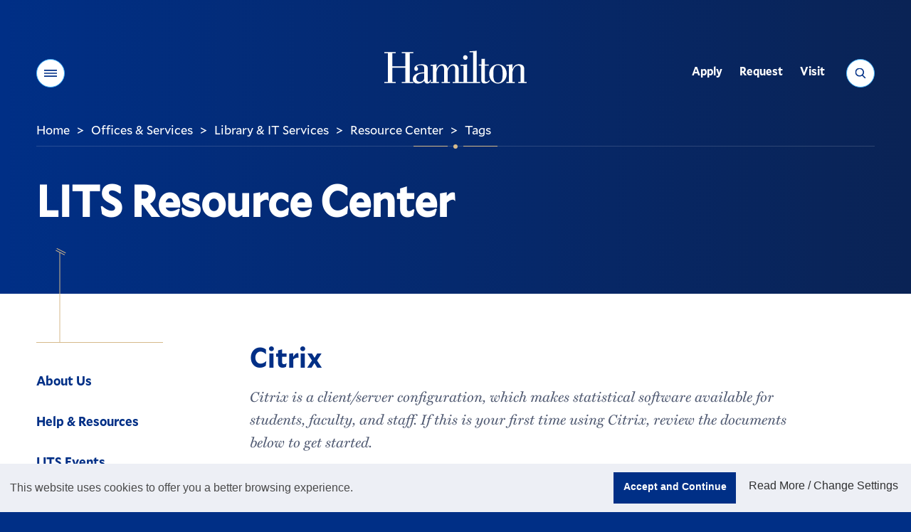

--- FILE ---
content_type: text/html;charset=UTF-8
request_url: https://www.hamilton.edu/offices/lits/rc/tags?tag=120D7E51-E479-4AA3-82508307C332C048
body_size: 14829
content:
<!DOCTYPE html>
<html class="no-js" lang="en">
<head><meta name="keywords" content="" />
<!-- Head Includes (title, meta, link, title) -->
<meta charset="utf-8">
<meta name="viewport" content="width=device-width, initial-scale=1">
<title>Resource Center - Citrix - Hamilton College</title>
<meta name="description" content="" />
<!-- preconnects -->
<link rel="preconnect" href="//s3.amazonaws.com" />
<!-- Mallory* Fonts -->
<link rel="preload" as="style" onload="this.rel='stylesheet'" href="/assets/fonts/fonts.css?v=3">
<!-- Miller Font -->
<link rel="preload" as="style" onload="this.rel='stylesheet'" href="https://use.typekit.net/bsz3hrw.css">
<!-- stylesheets -->
<link media="all" rel="stylesheet" href="/v22/css/site.css?v=20241216">
<!-- favicon -->
<link rel="apple-touch-icon" sizes="180x180" href="/v22/favicons/apple-touch-icon.png">
<link rel="icon" type="image/png" sizes="32x32" href="/v22/favicons/favicon-32x32.png">
<link rel="icon" type="image/png" sizes="16x16" href="/v22/favicons/favicon-16x16.png">
<link rel="manifest" href="/v22/favicons/site.webmanifest?20251212">
<link rel="mask-icon" href="/v22/favicons/safari-pinned-tab.svg" color="#002f86">
<link rel="shortcut icon" href="/v22/favicons/favicon.ico">
<meta name="msapplication-TileColor" content="#002f86">
<meta name="msapplication-config" content="/v22/favicons/browserconfig.xml">
<meta name="theme-color" content="#002f86">
<!-- misc meta -->
<meta name="apple-mobile-web-app-capable" content="yes">
<meta name="mobile-web-app-capable" content="yes">
<meta name="theme-color" content="#002f86">
<!-- Facebook -->
<meta property="og:title" content="Tags - Resources by Tag - Hamilton College" />
<meta property="og:type" content="website" />
<meta property="og:image" content="//www.hamilton.edu/assets/images/social-square.png">
<meta property="og:image:width" content="568">
<meta property="og:image:height" content="568">
<meta property="og:image:alt" content="Hamilton College wordmark, white letters on a blue background">
<meta property="og:url" content="https://www.hamilton.edu/offices/lits/rc/tags" />
<meta property="og:description" content="" />
<meta property="og:site_name" content="Hamilton College">
<!-- Twitter -->
<meta name="twitter:card" content="summary">
<meta name="twitter:site" content="@HamiltonCollege">
<meta name="twitter:creator" content="@HamiltonCollege">
<meta name="twitter:url" content="https://www.hamilton.edu/offices/lits/rc/tags" />
<meta name="twitter:title" content="Tags - Resources by Tag - Hamilton College" />
<meta name="twitter:description" content="" />
<meta name="twitter:image" content="//www.hamilton.edu/assets/images/social-rectangle.png">
<!-- END: Head -->
<!-- Header Analytics: GTM/FB -->
<!-- Google Tag Manager -->
<script>(function(w,d,s,l,i){w[l]=w[l]||[];w[l].push({'gtm.start':
new Date().getTime(),event:'gtm.js'});var f=d.getElementsByTagName(s)[0],
j=d.createElement(s),dl=l!='dataLayer'?'&l='+l:'';j.async=true;j.src=
'https://www.googletagmanager.com/gtm.js?id='+i+dl;f.parentNode.insertBefore(j,f);
})(window,document,'script','dataLayer','GTM-NWQ6ZD3');</script>
<!-- End Google Tag Manager -->
<!-- Begin Townsquare/Dstillery 
<script src="//action.dstillery.com/orbserv/nsjs?adv=cl1016361&ns=3141&nc=HCP&ncv=24&dstOrderId=[OrderId]&dstOrderAmount=[OrderAmount]" type="text/javascript"></script><noscript><img width="1" height="1" alt="Townsquare/Dstillery pixel" src="//action.dstillery.com/orbserv/nspix?adv=cl1016361&ns=3141&nc=HCP&ncv=24&dstOrderId=[OrderId]&dstOrderAmount=[OrderAmount]" /></noscript>-->
<!-- End Townsquare/Dstillery -->
<!-- Begin Voicify 
<script src='https://sdk.voicify.com/browser-sdk/1.2.0/voicifyAssistant.js'></script>
<script>
document.addEventListener('DOMContentLoaded', (event) => {
window.initializeVoicifyAssistant({
serverRootUrl: "https://assistant.voicify.com",
appId: "391cec0a-9bc2-4ecb-b831-f610fd4eca87",
appKey: "ZmQ3MDM4YmYtNzljZS00NzM5LTk1ZDAtOTcxYzlkNDA0Yzlh",
textToSpeechProvider: "Google",
locale: "en-US",
channel: "My App",
device: "My device",
autoRunConversation: false,
initializeWithWelcomeMessage: true,
useOutputSpeech: true,
useVoiceInput: true,
sessionTimeout: 3600000,
environmentId: null,
noTracking: true,
useDraftContent: false,
uiType: "bottomRightButton",
openByDefault: false,
activeInput: "none",
styles: {
assistant: {
zIndex: "1",
backgroundColor: "#002f86"
},
header: {
assistantImage: "https://voicify-prod-files.s3.amazonaws.com/391cec0a-9bc2-4ecb-b831-f610fd4eca87/e16080a6-025a-4124-9fa2-70ddeba60fb3/Hamilton-512-Pos-Circle.png",
assistantName: "Choose A Topic",
assistantNameTextColor: "#FFFFFF",
backgroundColor: "transparent",
fontFamily: "Muli",
closeAssistantColor: "invert(85%) sepia(18%) saturate(642%) hue-rotate(354deg) brightness(88%) contrast(90%);",
minimizeAssistantColor: "invert(85%) sepia(18%) saturate(642%) hue-rotate(354deg) brightness(88%) contrast(90%);",
minimizeIcon: "https://voicify-prod-files.s3.amazonaws.com/sdk-images/minimize.svg",
closeAssistantButtonImage: "https://voicify-prod-files.s3.amazonaws.com/sdk-images/close.svg"
},
body: {
assistantImage: "https://voicify-prod-files.s3.amazonaws.com/391cec0a-9bc2-4ecb-b831-f610fd4eca87/e16080a6-025a-4124-9fa2-70ddeba60fb3/Hamilton-512-Pos-Circle.png",
hintsFontFamily: "Muli",
messageReceivedFontFamily: "Muli",
messageReceivedBackgroundColor: null,
messageReceivedTextColor: "#FFFFFF",
messageSentBackgroundColor: "#d6ba8b",
messageSentTextColor: "#444444",
messageSentFontFamily: "Muli",
backgroundColor: "transparent",
hintsTextColor: "#FFFFFF",
hintsBackgroundColor: "transparent"
},
toolbar: {
assistantStateTextColor: "#FFFFFF",
speechResultBoxBackgroundColor: "#d6ba8b",
textboxActiveHighlightColor: "#d6ba8b33",
speakActiveTitleColor: "#d6ba8b",
typeActiveTitleColor: "#d6ba8b",
equalizerColor: "linear-gradient(215.1deg, #ffffdb 20.69%, #d6ba8b 95.73%)",
backgroundColor: "#002f86",
assistantStateFontColor: "#FFFFFF",
helpTextFontColor: "#FFFFFF",
speakInactiveTitleColor: "#FFFFFF",
typeInactiveTitleColor: "#FFFFFF",
muteFontColor: "#FFFFFF",
partialSpeechResultFontFamily: "Muli",
assistantStateFontFamily: "Muli",
helpTextFontFamily: "Muli",
muteFontFamily: "Muli",
speakFontFamily: "Muli",
typeFontFamily: "Muli",
textboxFontFamily: "Muli",
micActiveImage: "https://voicify-prod-files.s3.amazonaws.com/sdk-images/micActive.svg",
micInactiveImage: "https://voicify-prod-files.s3.amazonaws.com/sdk-images/micActive.svg",
sendActiveImage: "https://voicify-prod-files.s3.amazonaws.com/sdk-images/sendActive.svg",
sendInactiveImage: "https://voicify-prod-files.s3.amazonaws.com/sdk-images/sendActive.svg",
micActiveColor: "invert(85%) sepia(18%) saturate(642%) hue-rotate(354deg) brightness(88%) contrast(90%);",
sendActiveColor: "invert(85%) sepia(18%) saturate(642%) hue-rotate(354deg) brightness(88%) contrast(90%);",
sendInactiveColor: "invert(85%) sepia(18%) saturate(642%) hue-rotate(354deg) brightness(88%) contrast(90%);",
textInputTextColor: "#FFFFFF",
muteImage: "https://app.voicify.com/microphone-off.607df8f3.svg",
partialSpeechResultTextColor: "#444444",
fullSpeechResultTextColor: "#444444"
},
start: {
assistantImage: "https://voicify-prod-files.s3.amazonaws.com/391cec0a-9bc2-4ecb-b831-f610fd4eca87/e16080a6-025a-4124-9fa2-70ddeba60fb3/Hamilton-512-Pos-Circle.png",
buttonBackgroundColor: "#d6ba8b",
buttonFontFamily: "Muli"
}
}
},
);
window.voicifyAssistant.onEffect("Navigate", function (data) {
if (data)
window.voicifyAssistant.setLocalStorageEffectData(data);
if (data && data.url) {
setTimeout(function () {
window.location.href = data.url;
}, data.waitMilliseconds);
}
});
window.voicifyAssistant.onEffect("SpeakNavigateSpeak", function (data, requestContext) {
const newRequestContext = {
...requestContext,
response: {
...requestContext.response
}
}
newRequestContext.response.ssml = data.ssml;
newRequestContext.response.displayText = data.text;
newRequestContext.response.effects = [];
const afterEffectContexts = [newRequestContext];
const dataToStore = JSON.stringify(afterEffectContexts);
localStorage.setItem("voicifyAfterEffectData", dataToStore);
const navigateAfterResponseData = {
data: {
url: data.url,
fireBeforeTextToSpeech: false,
openInNewTab: false
},
effect: "navigateWeb",
requestContext: requestContext
};
const dataToStore2 = JSON.stringify([navigateAfterResponseData]);
localStorage.setItem("voicifyAfterResponseData", dataToStore2);
return false;
});
});
</script>-->
<!-- End Voicify -->
<!-- END: Header Analytics -->
<link type="text/css" href="/sitemanager/templates/vgnwsypjfbeaqpwr.css" rel="stylesheet" media="screen" />	<link type="text/css" href="/v22/vendor/jquery-ui/jquery-ui.css" rel="stylesheet" media="all" />	<link type="text/css" href="/sitemanager/css/modules/navigation.css" rel="stylesheet" media="all" />	<link type="text/css" href="/college/its/docs/css/docs.css" rel="stylesheet" media="all" />	<link type="text/css" href="/college/its/docs/css/search.css" rel="stylesheet" media="all" />	<link type="text/css" href="/college/its/docs/css/rchome.css" rel="stylesheet" media="all" /></head>
<body class="fs-grid theme-default body_layout_listing"><div id="currentSite" class="ui-helper-hidden">5C4D8074-A4ED-F855-D30B0F6A2D0AF2AC</div><div id="currentPage" class="ui-helper-hidden">5C536C5D-C45A-BC8E-4088C863DF3903CD</div>
<!-- Page Wrapper -->
<div class="page_wrapper">
<!-- Header -->
<header class="js-header header" id="header">
<!-- GTM Noscript Iframe implementation -->
<!-- Google Tag Manager (noscript) -->
<noscript><iframe src="https://www.googletagmanager.com/ns.html?id=GTM-NWQ6ZD3"
height="0" width="0" style="display:none;visibility:hidden"></iframe></noscript>
<!-- End Google Tag Manager (noscript) -->
<!-- END: GTM Noscript-->
<a class="skip_link skip_main" id="skip_main_link" href="#page_title">Skip Main Navigation</a>
<div class="js-alert-wrapper">
<!-- Emergency Banner -->
</div>
<div class="js-header-inner header_inner">
<div class="js-header-primary header_primary">
<div class="js-header-screen header_primary_screen"></div>
<div class="fs-row">
<div class="fs-cell">
<div class="header_primary_inner">
<!-- Hamilton logo -->
<div class="logo logo_header logo_icon">
<a class="logo_link" href="/">
<span class="logo_link_label">Hamilton</span>
<span class="logo_link_icon">
<svg class="icon icon_logo">
<use href="/v22/images/icons.svg#logo" />
</svg>
</span>
</a>
</div>
<!-- END: Hamilton logo --->
<!-- Header Controls -->
<div class="header_controls">
<a href="#menu" class="menu_toggle js-menu-toggle js-swap" data-swap-target=".menu" data-swap-linked="menu" data-swap-group="site_control">
<span class="menu_toggle_inner_default menu_toggle_inner">
<span class="menu_toggle_label_default menu_toggle_label">Menu</span>
<span class="menu_toggle_icon_default menu_toggle_icon" aria-hidden="true">
<span class="menu_toggle_icon_inner_default menu_toggle_icon_inner">
<span class="menu_toggle_icon_space">&#xfeff;</span>
<svg class="icon icon_menu">
<use xlink:href="/v22/images/icons.svg#menu"></use>
</svg>
</span>
</span>
</span>
</a>
<a href="/search" class="search_toggle js-search-toggle js-swap" data-swap-target=".search_panel" data-swap-linked="search" data-swap-group="site_control">
<span class="search_toggle_inner_default search_toggle_inner">
<span class="search_toggle_label_default search_toggle_label">Search</span>
<span class="search_toggle_icon_default search_toggle_icon" aria-hidden="true">
<span class="search_toggle_icon_inner_default search_toggle_icon_inner">
<span class="search_toggle_icon_space">&#xfeff;</span>
<svg class="icon icon_search">
<use xlink:href="/v22/images/icons.svg#search"></use>
</svg>
</span>
</span>
</span>
</a>
</div>
<!-- END: Header Controls --->
<!-- main Navigation -->
<nav class="js-nav js-utility-nav js-utility-nav-header nav utility_nav utility_nav_header"
aria-labelledby="utility_nav_title_header">
<div class="nav_header utility_nav_header">
<h2 class="nav_title utility_nav_title" id="utility_nav_title_header">Utility</h2>
</div>
<ul class="js-nav-list js-utility-nav-list nav_list utility_nav_list" aria-labelledby="utility_nav_title_header">
<li class="js-nav-item js-utility-nav-item js-utility-nav-item-1 nav_item utility_nav_item">
<div class="nav_item_inner utility_nav_item_inner">
<a class="js-nav-link js-utility-nav-link nav_link utility_nav_link" style="min-height: 45px;" href="/admission/apply/details">
<div class="nav_link_inner utility_nav_link_inner">
<span class="nav_link_label utility_nav_link_label">Apply</span>
</div>
</a>
</div>
</li>
<li class="js-nav-item js-utility-nav-item js-utility-nav-item-2 nav_item utility_nav_item">
<div class="nav_item_inner utility_nav_item_inner">
<a class="js-nav-link js-utility-nav-link nav_link utility_nav_link" style="min-height: 45px;" href="/admission/contact?utm_source=hamilton.eduTopNav">
<div class="nav_link_inner utility_nav_link_inner">
<span class="nav_link_label utility_nav_link_label">Request</span>
</div>
</a>
</div>
</li>
<li class="js-nav-item js-utility-nav-item js-utility-nav-item-3 nav_item utility_nav_item">
<div class="nav_item_inner utility_nav_item_inner">
<a class="js-nav-link js-utility-nav-link nav_link utility_nav_link" style="min-height: 45px;" href="/admission/visiting/options">
<div class="nav_link_inner utility_nav_link_inner">
<span class="nav_link_label utility_nav_link_label">Visit</span>
</div>
</a>
</div>
</li>
</ul>
</nav>
<!-- END: main Navigation --->
<div class="header_decoration">
<span class="header_decoration_line left"></span>
<span class="header_decoration_dot"></span>
<span class="header_decoration_line right"></span>
</div>
</div>
</div>
</div>
</div>
<div class="header_spacer"></div>
</div>
</header>
<!-- END: Header -->
<!-- Page -->
<main class="page">
<div class="page_header">
<div id="73986D33-378D-4BB3-ACB217DF56E435E7" class="sm-area">
<div id="EE88DFA9-CCF5-BE1A-82E1A7330A6264E1" class="module full">
<div class="content "
>
<div class="modulecontent">
<div class="breadcrumb">
<div class="fs-row">
<div class="fs-cell">
<div class="breadcrumb_inner">
<nav class="breadcrumb_nav" aria-labelledby="breadcrumb_nav_title">
<div class="breadcrumb_nav_header">
<h2 class="breadcrumb_nav_title" id="breadcrumb_nav_title">You are here:</h2>
</div>
<ol class="breadcrumb_list" aria-labelledby="breadcrumb_nav_title">
<li class="breadcrumb_item breadcrumb_item_home">
<a class="breadcrumb_pill breadcrumb_pill_link" style="min-height: 45px;" href="/">
<span class="breadcrumb_pill_inner">
<span class="breadcrumb_pill_icon" aria-hidden="true">
<svg class="icon icon_arrow_left">
<use href="/v22/images/icons.svg#arrow_left"></use>
</svg>
</span>
<span class="breadcrumb_pill_label">Home</span>
</span>
</a>
<span class="breadcrumb_divider" aria-hidden="true">&gt;</span>
</li>
<meta itemprop="position" content="1">
<li class="breadcrumb_item ">
<a class="breadcrumb_pill breadcrumb_pill_link" style="min-height: 45px;" href="/offices">
<span class="breadcrumb_pill_inner">
<span class="breadcrumb_pill_icon" aria-hidden="true">
<svg class="icon icon_arrow_left">
<use href="/v22/images/icons.svg#arrow_left"></use>
</svg>
</span>
<span class="breadcrumb_pill_label">Offices & Services</span>
</span>
</a>
<span class="breadcrumb_divider" aria-hidden="true">&gt;</span>
</li>
<meta itemprop="position" content="2">
<li class="breadcrumb_item ">
<a class="breadcrumb_pill breadcrumb_pill_link" style="min-height: 45px;" href="/offices/lits">
<span class="breadcrumb_pill_inner">
<span class="breadcrumb_pill_icon" aria-hidden="true">
<svg class="icon icon_arrow_left">
<use href="/v22/images/icons.svg#arrow_left"></use>
</svg>
</span>
<span class="breadcrumb_pill_label">Library & IT Services</span>
</span>
</a>
<span class="breadcrumb_divider" aria-hidden="true">&gt;</span>
</li>
<meta itemprop="position" content="3">
<li class="breadcrumb_item ">
<a class="breadcrumb_pill breadcrumb_pill_link" style="min-height: 45px;" href="/offices/lits/rc">
<span class="breadcrumb_pill_inner">
<span class="breadcrumb_pill_icon" aria-hidden="true">
<svg class="icon icon_arrow_left">
<use href="/v22/images/icons.svg#arrow_left"></use>
</svg>
</span>
<span class="breadcrumb_pill_label">Resource Center</span>
</span>
</a>
<span class="breadcrumb_divider" aria-hidden="true">&gt;</span>
</li>
<meta itemprop="position" content="4">
<li class="breadcrumb_item ">
<a class="breadcrumb_pill breadcrumb_pill_link" style="min-height: 45px;" href="#">
<span class="breadcrumb_pill_inner">
<span class="breadcrumb_pill_label">Tags</span>
</span>
</a>
<span class="breadcrumb_divider" aria-hidden="true">&gt;</span>
</li>
<meta itemprop="position" content="5">
</ol>
</nav>	
</div>
</div>
</div>
</div>
<div class="page_intro">
<div class="page_title_wrapper">
<div class="fs-row">
<div class="fs-cell fs-xl-10 fs-xxl-9">
<h1 class="page_title" id="page_title" tabindex="-1">LITS Resource Center</h1>
</div>
</div>
</div>
</div>
</div>
</div>
</div>
<div style="clear:both;"></div>
</div>
</div>	
<!-- END: Page header-->
<!-- page feature -->
<div class="page_feature" id="page_content">
<div id="EF2B3A55-CAB6-4F95-A643D03665BEBFB8" class="sm-area">
<div style="clear:both;"></div>
</div>
</div>
<!-- Page Content -->
<div class="page_content">
<div class="fs-row">
<div class="fs-cell fs-lg-3 fs-xl-2 sub_nav_cell">
<div class="page_nav">
<div id="1AFDAC68-0286-46B0-BF6A504EF629F6CA" class="sm-area">
<div id="EE621BC6-DA74-E4D8-7BA7F5B39F99EBD2" class="module full">
<div class="content style0 "
style="text-align:left;"	>
<div class="modulecontent">
<div class="js-sub-nav-group sub_nav_group site_mod_nav_standard">
<button class="js-sub-nav-toggle js-swap sub_nav_toggle " data-swap-target=".js-sub-nav-group">
<span class="sub_nav_toggle_inner_default sub_nav_toggle_inner">
<span class="sub_nav_toggle_label_default sub_nav_toggle_label">In This Section</span>
<span class="sub_nav_toggle_icon_default sub_nav_toggle_icon" aria-hidden="true">
<span class="sub_nav_toggle_icon_inner_default sub_nav_toggle_icon_inner">
<span class="sub_nav_toggle_icon_space">&#xfeff;</span>
<svg class="icon icon_plus_minimal">
<use href="/v22/images/icons.svg#plus_minimal" />
</svg>
</span>
</span>
</span>
<span class="sub_nav_toggle_inner_active sub_nav_toggle_inner">
<span class="sub_nav_toggle_label_active sub_nav_toggle_label">Close</span>
<span class="sub_nav_toggle_icon_active sub_nav_toggle_icon" aria-hidden="true">
<span class="sub_nav_toggle_icon_inner_active sub_nav_toggle_icon_inner">
<span class="sub_nav_toggle_icon_space">&#xfeff;</span>
<svg class="icon icon_minus_minimal">
<use href="/v22/images/icons.svg#minus_minimal" />
</svg>
</span>
</span>
</span>
</button>
<nav class="js-sub-nav sub_nav" aria-labelledby="sub_nav_title">
<div class="sub_nav_header">
<h2 class="sub_nav_title" >Navigation</h2>
</div>
<div class="js-sub-nav-body sub_nav_body">
<div class="js-sub-nav-body-inner sub_nav_body_inner" data-skip-link-hidden="0">
<ul class="js-sub-nav-list sub_nav_list" aria-labelledby="sub_nav_title">
<li class="sub_nav_item " id="EE63C6CE-FCDC-4ED3-CB1A1998184C7BBC">
<a class="sub_nav_link " href="/offices/lits/vision-mission-and-goals" data-id="EE63C6CE-FCDC-4ED3-CB1A1998184C7BBC">
<span class="sub_nav_link_label">About Us</span>
</a>
<ul class="sub_nav_children inactive">
<li class="sub_nav_child_item " id="051CA8A7-D804-036B-EC626106265A5E56">
<a class="sub_nav_child_link " style="min-height: 45px;" href="https://www.hamilton.edu/offices/lits/hours" target="_blank">
<span class="sub_nav_child_link_label">Hours & Directions</span>
</a>
</li>
<li class="sub_nav_child_item " id="EE76460E-A938-1E16-4D02080BEE4A2355">
<a class="sub_nav_child_link " style="min-height: 45px;" href="/offices/lits/staff-directory">
<span class="sub_nav_child_link_label">Staff Directory</span>
</a>
</li>
<li class="sub_nav_child_item " id="E5F638A9-B4F8-4328-AF902EB37B4B049A">
<a class="sub_nav_child_link " style="min-height: 45px;" href="/offices/lits/department-directory">
<span class="sub_nav_child_link_label">Department Directory</span>
</a>
</li>
<li class="sub_nav_child_item " id="348BF920-E22F-4389-A6CB73B554F16C33">
<a class="sub_nav_child_link " style="min-height: 45px;" href="/offices/lits/governance">
<span class="sub_nav_child_link_label">Governance</span>
</a>
</li>
</ul>
</li>
<li class="sub_nav_item " id="EE7CC0D0-BD09-8B43-0579B44C060B77F2">
<a class="sub_nav_link " href="/offices/lits/help-resources" data-id="EE7CC0D0-BD09-8B43-0579B44C060B77F2">
<span class="sub_nav_link_label">Help & Resources</span>
</a>
<ul class="sub_nav_children inactive">
<li class="sub_nav_child_item " id="6A7DC598-9788-2751-4DD7A6F0B3CC9F9B">
<a class="sub_nav_child_link " style="min-height: 45px;" href="/offices/lits/faculty-services">
<span class="sub_nav_child_link_label">Faculty Services</span>
</a>
</li>
<li class="sub_nav_child_item " id="A21B5D9D-8FAD-4E0A-9CFCC3041A44DE5B">
<a class="sub_nav_child_link " style="min-height: 45px;" href="/offices/lits/research-instructional-design/guides">
<span class="sub_nav_child_link_label">Guides</span>
</a>
</li>
<li class="sub_nav_child_item " id="7FA7F7D9-D9BC-A33F-1671C721345E6722">
<a class="sub_nav_child_link " style="min-height: 45px;" href="https://helpdesk.hamilton.edu/">
<span class="sub_nav_child_link_label">IT Help Desk</span>
</a>
</li>
<li class="sub_nav_child_item " id="7CACE1D1-AA36-FA05-E9B55911E96426AF">
<a class="sub_nav_child_link " style="min-height: 45px;" href="/offices/lits/new-employee-guide">
<span class="sub_nav_child_link_label">New Employee Guide</span>
</a>
</li>
<li class="sub_nav_child_item " id="7CACE238-0012-DA4E-45C3D8CE3D7DD791">
<a class="sub_nav_child_link " style="min-height: 45px;" href="/offices/lits/resources-for-new-students">
<span class="sub_nav_child_link_label">New Student Guide</span>
</a>
</li>
<li class="sub_nav_child_item " id="7CACED01-C348-3E79-7BAF3DAD71E216BB">
<a class="sub_nav_child_link " style="min-height: 45px;" href="/offices/lits/forms">
<span class="sub_nav_child_link_label">Requests & Forms</span>
</a>
</li>
</ul>
</li>
<li class="sub_nav_item " id="EE8247AC-088E-D6E1-E90C2E0C16A78D8A">
<a class="sub_nav_link " href="/offices/lits/calendar" target="_blank" data-id="EE8247AC-088E-D6E1-E90C2E0C16A78D8A">
<span class="sub_nav_link_label">LITS Events</span>
</a>
</li>
<li class="sub_nav_item " id="5CDC8DEA-9181-7304-971B31DED8D0A4F6">
<a class="sub_nav_link " href="/offices/lits/policies" data-id="5CDC8DEA-9181-7304-971B31DED8D0A4F6">
<span class="sub_nav_link_label">Policies & Guidelines</span>
</a>
</li>
<li class="sub_nav_item " id="3324FBB2-09F6-490F-93455769F3464B73">
<a class="sub_nav_link " href="/workday" data-id="3324FBB2-09F6-490F-93455769F3464B73">
<span class="sub_nav_link_label">Workday</span>
</a>
</li>
<li class="sub_nav_item " id="B62B0C3B-7D92-4B16-ACE0C14FAF7D911A">
<a class="sub_nav_link " href="/offices/lits/access-services/policies" data-id="B62B0C3B-7D92-4B16-ACE0C14FAF7D911A">
<span class="sub_nav_link_label">Access Services</span>
</a>
</li>
<li class="sub_nav_item " id="6110866B-5AA2-4523-A5376D01CE9C5F87">
<a class="sub_nav_link " href="/offices/lits/audiovisual-services/home" data-id="6110866B-5AA2-4523-A5376D01CE9C5F87">
<span class="sub_nav_link_label">Audiovisual Services</span>
</a>
</li>
<li class="sub_nav_item " id="48347F16-B615-65A6-94C3CA71986F0BAD">
<a class="sub_nav_link " href="/offices/lits/information-security/home" data-id="48347F16-B615-65A6-94C3CA71986F0BAD">
<span class="sub_nav_link_label">Information Security</span>
</a>
<ul class="sub_nav_children inactive">
<li class="sub_nav_child_item " id="4C170D30-27D0-4C41-A12717F2E89C68FB">
<a class="sub_nav_child_link " style="min-height: 45px;" href="/offices/lits/rc/duo">
<span class="sub_nav_child_link_label">Duo Multi-Factor Authentication</span>
</a>
</li>
<li class="sub_nav_child_item " id="53C4C067-1E86-4F84-98B47E14F96F1BC5">
<a class="sub_nav_child_link " style="min-height: 45px;" href="/offices/lits/information-security/handling-data-safely">
<span class="sub_nav_child_link_label">Handling Data Safely</span>
</a>
</li>
<li class="sub_nav_child_item " id="18F51734-4178-4988-89F6C7B5DE6CCAC9">
<a class="sub_nav_child_link " style="min-height: 45px;" href="/offices/lits/information-security/awareness/awareness">
<span class="sub_nav_child_link_label">Security Education and Training Awareness</span>
</a>
</li>
<li class="sub_nav_child_item " id="A75408DE-2E0C-4C01-9E7DAFD2889C6EE8">
<a class="sub_nav_child_link " style="min-height: 45px;" href="https://helpdesk.hamilton.edu/TDClient/108/Portal/KB/ArticleDet?ID=3259">
<span class="sub_nav_child_link_label">2-Step for Email</span>
</a>
</li>
<li class="sub_nav_child_item " id="C1129FB5-3E61-4CCA-AEC3F99463A4DA4A">
<a class="sub_nav_child_link " style="min-height: 45px;" href="/offices/lits/information-security/notices">
<span class="sub_nav_child_link_label">Alerts & Notices</span>
</a>
</li>
<li class="sub_nav_child_item " id="05A82F4C-A4BD-4781-8871183AB124E905">
<a class="sub_nav_child_link " style="min-height: 45px;" href="/offices/lits/information-security/phish-bowl">
<span class="sub_nav_child_link_label">Phish Bowl</span>
</a>
</li>
<li class="sub_nav_child_item " id="D478ED76-7E37-4C41-89051D4A936E803D">
<a class="sub_nav_child_link " style="min-height: 45px;" href="/offices/lits/information-security/awareness">
<span class="sub_nav_child_link_label">Defense Against Cyber Threats</span>
</a>
</li>
</ul>
</li>
<li class="sub_nav_item " id="CCD52AD4-4934-4A79-BEA0B83A2612E8BD">
<a class="sub_nav_link " href="/offices/oir" target="_blank" data-id="CCD52AD4-4934-4A79-BEA0B83A2612E8BD">
<span class="sub_nav_link_label">Institutional Research &amp; Assessment</span>
</a>
</li>
<li class="sub_nav_item " id="EE860BBA-D381-57AF-12A5519E94EF290A">
<a class="sub_nav_link " href="/offices/lits/special-collections" data-id="EE860BBA-D381-57AF-12A5519E94EF290A">
<span class="sub_nav_link_label">Special Collections</span>
</a>
<ul class="sub_nav_children inactive">
<li class="sub_nav_child_item " id="7A34E79E-DB6F-36F0-B37500648CC2EC88">
<a class="sub_nav_child_link " style="min-height: 45px;" href="/offices/lits/special-collections/college-archives">
<span class="sub_nav_child_link_label">College Archives</span>
</a>
</li>
<li class="sub_nav_child_item " id="7A34E934-0F79-C8B7-9FA2F2868439DC82">
<a class="sub_nav_child_link " style="min-height: 45px;" href="/offices/lits/special-collections/couperpress">
<span class="sub_nav_child_link_label">Couper Press</span>
</a>
</li>
<li class="sub_nav_child_item " id="7A34F095-CB4E-C492-A417A23BA8D4EEF7">
<a class="sub_nav_child_link " style="min-height: 45px;" href="/campuslife/arts-at-hamilton/jazzarchive" target="_blank">
<span class="sub_nav_child_link_label">Jazz Archive</span>
</a>
</li>
<li class="sub_nav_child_item " id="7A34F1AC-0A66-9EAC-BC10A01C14A29968">
<a class="sub_nav_child_link " style="min-height: 45px;" href="http://elib.hamilton.edu" target="_blank">
<span class="sub_nav_child_link_label">Digital Collections</span>
</a>
</li>
</ul>
</li>
<li class="sub_nav_item " id="EEEE51DD-622D-47F0-915D08813AE520AB">
<a class="sub_nav_link " href="/offices/lits/identity" data-id="EEEE51DD-622D-47F0-915D08813AE520AB">
<span class="sub_nav_link_label">Identity and Access Management</span>
</a>
<ul class="sub_nav_children inactive">
<li class="sub_nav_child_item " id="C962F9AE-9331-4830-9C188A9DDE615304">
<a class="sub_nav_child_link " style="min-height: 45px;" href="/offices/lits/identity/your-hamilton-account">
<span class="sub_nav_child_link_label">Your Hamilton Account</span>
</a>
</li>
<li class="sub_nav_child_item " id="A00159A4-BE21-42C8-B35D3F5E3905A8C5">
<a class="sub_nav_child_link " style="min-height: 45px;" href="/offices/lits/identity/claim">
<span class="sub_nav_child_link_label">Account Claim</span>
</a>
</li>
<li class="sub_nav_child_item " id="D61C251C-5EAA-4BCB-9D99CB640B9130EE">
<a class="sub_nav_child_link " style="min-height: 45px;" href="/offices/lits/identity/benefits">
<span class="sub_nav_child_link_label">Benefits</span>
</a>
</li>
<li class="sub_nav_child_item " id="CF07D0AA-9C6B-4F1D-856041D44B7BDF6C">
<a class="sub_nav_child_link " style="min-height: 45px;" href="/offices/lits/identity/password">
<span class="sub_nav_child_link_label">Password Policy</span>
</a>
</li>
<li class="sub_nav_child_item " id="4CAA064E-E080-4FE8-80FE6E7A3A823B6B">
<a class="sub_nav_child_link " style="min-height: 45px;" href="/offices/lits/identity/timeline">
<span class="sub_nav_child_link_label">Project Timeline</span>
</a>
</li>
<li class="sub_nav_child_item " id="0566D08D-7160-4C8B-B96CFBA74B3FE94D">
<a class="sub_nav_child_link " style="min-height: 45px;" href="/offices/lits/identity/identity-portal">
<span class="sub_nav_child_link_label">Rapid ID Portal</span>
</a>
</li>
<li class="sub_nav_child_item " id="6A62695D-C8A3-42E8-B7C4188903BA61BC">
<a class="sub_nav_child_link " style="min-height: 45px;" href="/offices/lits/identity/entitlements">
<span class="sub_nav_child_link_label">Requestable Services</span>
</a>
</li>
<li class="sub_nav_child_item " id="AE2C033D-7B4E-4968-8281B01DD6661688">
<a class="sub_nav_child_link " style="min-height: 45px;" href="/offices/lits/identity/sponsored">
<span class="sub_nav_child_link_label">Sponsored Accounts</span>
</a>
</li>
<li class="sub_nav_child_item " id="2252DC00-DA78-42BE-A4465D3716CAABC7">
<a class="sub_nav_child_link " style="min-height: 45px;" href="/offices/lits/identity/faq">
<span class="sub_nav_child_link_label">FAQ</span>
</a>
</li>
</ul>
</li>
</ul>
</div>
</div>
</nav>
</div>
</div>
</div>
</div>
<div style="clear:both;"></div>
</div>
</div>
</div>
<div class="fs-cell fs-lg-8 fs-lg-push-1 primary_content_cell">
<div id="0BDFCA2A-DDC9-4C1A-AE8A16C95E7A727F" class="sm-area">
<div id="723F8008-C0AA-3153-173821624B2424A2" class="module full">
<div class="content "
>
<div class="modulecontent">
<div class="typography">
<style type="text/css">
.resourceBox{width:32%;}
#waitasec{display:none;}
</style>
<h3 class="h3a">Citrix</h3>
<p><em>Citrix is a client/server configuration, which makes statistical software available for students, faculty, and staff. If this is your first time using Citrix, review the documents below to get started. </em></p>
<div class="contactinfo">
<div class="team">Help Desk</div>
<div class="tel"><a href="tel:315-859-4181" >315-859-4181</a></div>
<div class="email"><a href="mailto:helpdesk@hamilton.edu" class="mailDocument supportTeam topic_block_staff_email">helpdesk@hamilton.edu</a></div>
</div>
<h6>Featured Document</h6>
<a href="/offices/lits/rc/using-citrix">Introduction to Citrix</a>
<table class="typography_table matchingDocs">
<tr><th>Matching Documents</th></tr>
<tr>
<td class="docid5F1C8AD6-FB66-431F-8E222D022E8EB15B">
<a href="/offices/lits/rc/using-citrix">Introduction to Citrix</a>
</td>
</tr>
<tr>
<td class="docid0A2B2716-B3DF-81F2-6EADC7803588D16E">
<a href="/offices/lits/rc/installing-the-citrix-client-on-your-computer">Installing the Citrix Workspace App on your Personal Computer</a>
</td>
</tr>
<tr>
<td class="docid0A25BCD3-EB01-6B28-13DEE7F6EAF4473B">
<a href="/offices/lits/rc/registering-and-logging-into-citrix">Registering for Citrix & Opening a Program</a>
</td>
</tr>
<tr>
<td class="docid570913C9-6FDF-4C21-8D7091D97712B2BA">
<a href="/offices/lits/rc/citrix-faq">Citrix FAQ</a>
</td>
</tr>
<tr>
<td class="docid46BDF6BB-28A8-4E99-A5F652996EE1C28C">
<a href="/offices/lits/rc/file-browsing-drive-mapping-from-citrix">File Browsing & Drive Mapping from Citrix</a>
</td>
</tr>
<tr>
<td class="docid8BB04F48-DCB1-4FBC-A69A27C48D27B917">
<a href="/offices/lits/rc/matlab-1">MATLAB</a>
</td>
</tr>
</table>
<h6>Related Topics</h6>
<ul class="compressed_list twocol">
<li class="docbox docid5F1C8AD6-FB66-431F-8E222D022E8EB15B">
<a href="?tag=120D7E51-E479-4AA3-82508307C332C048">Citrix</a>
</li>
<li class="docbox docid5F1C8AD6-FB66-431F-8E222D022E8EB15B">
<a href="?tag=120D93D5-9BF1-103B-235AB9B6FD8A6920">Exceed</a>
</li>
<li class="docbox docid5F1C8AD6-FB66-431F-8E222D022E8EB15B">
<a href="?tag=120D7E17-CC0E-D938-582757199C714DAE">IBM SPSS</a>
</li>
<li class="docbox docid5F1C8AD6-FB66-431F-8E222D022E8EB15B">
<a href="?tag=7F5B91E3-0066-ADAA-085A4EEABB233246">Install</a>
</li>
<li class="docbox docid5F1C8AD6-FB66-431F-8E222D022E8EB15B">
<a href="?tag=B7210CBA-01F5-D2F7-66E7374F999A5857">Mapelsoft Maple</a>
</li>
<li class="docbox docid5F1C8AD6-FB66-431F-8E222D022E8EB15B">
<a href="?tag=B7310F3C-0BE8-087E-898DE1C15C0A6B83">MathWorks MATLAB</a>
</li>
<li class="docbox docid5F1C8AD6-FB66-431F-8E222D022E8EB15B">
<a href="?tag=BFA5851B-CD2D-1926-A26580B3AADE1910">Minitab</a>
</li>
<li class="docbox docid5F1C8AD6-FB66-431F-8E222D022E8EB15B">
<a href="?tag=BFAEADA7-D297-B529-202E4F19DC5B802E">R-project R</a>
</li>
<li class="docbox docid5F1C8AD6-FB66-431F-8E222D022E8EB15B">
<a href="?tag=1C0E9BAF-F4AF-BEFB-9C955465DADAE932">Software</a>
</li>
<li class="docbox docid5F1C8AD6-FB66-431F-8E222D022E8EB15B">
<a href="?tag=EAEE7227-EC56-9BEE-E60847A72B762F3C">StatTransfer</a>
</li>
<li class="docbox docid5F1C8AD6-FB66-431F-8E222D022E8EB15B">
<a href="?tag=7F5B9662-AB0D-CB56-F851FC6EB2959E80">StatView</a>
</li>
<li class="docbox docid5F1C8AD6-FB66-431F-8E222D022E8EB15B">
<a href="?tag=7F5B964E-907B-F672-15678112D340BEE5">Stata</a>
</li>
<li class="docbox docid5F1C8AD6-FB66-431F-8E222D022E8EB15B">
<a href="?tag=7F5B920A-F9C4-1660-00E42B98F145FA2D">iThink</a>
</li>
</ul>
</div>	
</div>
</div>
</div>
<div style="clear:both;"></div>
</div>
</div>
</div>
</div>
<div class="full_width_callouts">
<div id="3600EC5B-681F-4F23-8BFF64AB0F8A5EA4" class="sm-area">
<div style="clear:both;"></div>
</div>
</div>
</main>
<!-- END: Page -->
<!-- campaign bit -->
<section class="campaign_cta" aria-label="Make a Gift">
<div class="fs-row">
<div class="fs-cell">
<div class="campaign_cta_inner">
<div class="campaign_cta_logo">
<img class="campaign_cta_logo_image" srcset="/images/AdvFooterForWeb-White.png 362w, /images/AdvFooterForWeb-White.png 724w" sizes="362px" src="/images/AdvFooterForWeb-White.png" alt="Hamilton College blue wordmark" loading="lazy" width="362" height="71">
</div>
<div class="campaign_cta_description">
<p>Help us provide an accessible education, offer innovative resources and programs, and foster intellectual exploration.</p>
</div>
<div class="campaign_cta_action">
<a href="https://www.hamilton.edu/give/FOOTER24" class="campaign_cta_link" ><span class="campaign_cta_link_inner"><span class="campaign_cta_link_label">Make a Gift</span><span class="campaign_cta_link_icon" aria-hidden="true"><span class="campaign_cta_link_icon_inner"><span class="campaign_cta_link_icon_space">&#xfeff;</span><svg class="icon icon_arrow_right"><use xlink:href="/v22/images/icons.svg#arrow_right"></use></svg></span></span></span></a>
</div>
</div>
</div>
</div>
</section>
<!-- END: Main Navigation --->
<!-- Footer -->
<footer class="footer" id="footer">
<div class="footer_ribbon">
<div class="fs-row">
<div class="fs-cell">
<div class="footer_ribbon_inner">
<div class="meta_info meta_info_lg" id="meta_info_lg">
<script type="application/ld+json">
{
"@context": "http://schema.org",
"@type": "CollegeOrUniversity",
"name": "Hamilton College",
"logo": "//www.hamilton.edu/v22/images/icons.svg#logo",
"address": {
"@type": "PostalAddress",
"streetAddress": "198 College Hill Road",
"addressLocality": "Clinton",
"addressRegion": "NY",
"postalCode": "13323"
},
"telephone": "315-859-4011",
"url": "//www.hamilton.edu",
"sameAs": [
"//www.facebook.com/HamiltonCollege"
,"//twitter.com/hamiltoncollege"
,"//www.instagram.com/hamiltoncollege"
,"//www.linkedin.com/school/hamilton-college"
,"//www.youtube.com/channel/UCxwTJV0bVVvwmdaXN_rqgQw"
]
}
</script>
<div class="meta_info_details">
<div class="meta_info_detail meta_info_detail_address">
<a class="meta_info_detail_label meta_info_detail_link"
href="//www.google.com/maps/place/?q=place_id:ChIJ515-9xlp2YkRlZiUeiygm3w"
target="_blank" rel="noopener">
<span class="meta_info_address_street">198 College Hill Road,</span>
<span class="meta_info_address_group">
<span class="meta_info_address_city">Clinton,</span>
<span class="meta_info_address_state">NY</span>
<span class="meta_info_address_zip">13323</span>
</span>
</a>
</div>
<div class="meta_info_detail meta_info_detail_phone">
<a class="meta_info_detail_label meta_info_detail_link"
href="tel:3158594011">315-859-4011</a>
</div>
</div>
</div>
<div class="social_nav social_nav_lg">
<div class="social_nav_header">
<h2 class="social_nav_title" id="social_nav_title_lg">Social</h2>
</div>
<ul class="social_nav_list" aria-labelledby="social_nav_title_lg">
<li class="social_nav_item">
<a class="social_nav_link social_nav_link_facebook"
href="//www.facebook.com/HamiltonCollege" target="_blank" rel="noopener" style="min-height: 45px;">
<span class="social_nav_icon">
<svg class="icon icon_facebook">
<use href="/v22/images/icons.svg#facebook" />
</svg>
</span>
<span class="social_nav_label">Facebook</span>
</a>
</li>
<li class="social_nav_item">
<a class="social_nav_link social_nav_link_twitter" href="//twitter.com/hamiltoncollege"
target="_blank" rel="noopener" style="min-height: 45px;">
<span class="social_nav_icon">
<svg class="icon icon_twitter">
<use href="/v22/images/icons.svg#twitter" />
</svg>
</span>
<span class="social_nav_label">Twitter</span>
</a>
</li>
<li class="social_nav_item">
<a class="social_nav_link social_nav_link_instagram"
href="//www.instagram.com/hamiltoncollege" target="_blank" rel="noopener" style="min-height: 45px;">
<span class="social_nav_icon">
<svg class="icon icon_instagram">
<use href="/v22/images/icons.svg#instagram" />
</svg>
</span>
<span class="social_nav_label">Instagram</span>
</a>
</li>
<li class="social_nav_item">
<a class="social_nav_link social_nav_link_linkedin"
href="//www.linkedin.com/school/hamilton-college" target="_blank" rel="noopener" style="min-height: 45px;">
<span class="social_nav_icon">
<svg class="icon icon_linkedin">
<use href="/v22/images/icons.svg#linkedin" />
</svg>
</span>
<span class="social_nav_label">Linkedin</span>
</a>
</li>
<li class="social_nav_item">
<a class="social_nav_link social_nav_link_youtube"
href="//www.youtube.com/channel/UCxwTJV0bVVvwmdaXN_rqgQw" target="_blank"
rel="noopener" style="min-height: 45px;">
<span class="social_nav_icon">
<svg class="icon icon_youtube">
<use href="/v22/images/icons.svg#youtube" />
</svg>
</span>
<span class="social_nav_label">Youtube</span>
</a>
</li>
<li class="social_nav_item">
<a class="social_nav_link social_nav_link_tiktok" href="//www.tiktok.com/@hamiltoncollege" target="_blank" rel="noopener" style="min-height: 45px;">
<span class="social_nav_icon">
<svg class="icon icon_tiktok">
<use href="/v22/images/icons.svg#tiktok"></use>
</svg>
</span>
<span class="social_nav_label">TikTok</span>
</a>
</li>
</ul>
</div>
</div>
</div>
</div>
</div>
<div class="footer_primary">
<div class="fs-row">
<div class="fs-cell">
<div class="footer_primary_inner">
<div class="social_nav social_nav_sm">
<div class="social_nav_header">
<h2 class="social_nav_title" id="social_nav_title_sm">Social</h2>
</div>
<ul class="social_nav_list" aria-labelledby="social_nav_title_sm">
<li class="social_nav_item">
<a class="social_nav_link social_nav_link_facebook"
href="//www.facebook.com/HamiltonCollege" target="_blank" rel="noopener">
<span class="social_nav_icon">
<svg class="icon icon_facebook">
<use href="/v22/images/icons.svg#facebook" />
</svg>
</span>
<span class="social_nav_label">Facebook</span>
</a>
</li>
<li class="social_nav_item">
<a class="social_nav_link social_nav_link_twitter" href="//twitter.com/hamiltoncollege"
target="_blank" rel="noopener">
<span class="social_nav_icon">
<svg class="icon icon_twitter">
<use href="/v22/images/icons.svg#twitter" />
</svg>
</span>
<span class="social_nav_label">Twitter</span>
</a>
</li>
<li class="social_nav_item">
<a class="social_nav_link social_nav_link_instagram"
href="//www.instagram.com/hamiltoncollege" target="_blank" rel="noopener">
<span class="social_nav_icon">
<svg class="icon icon_instagram">
<use href="/v22/images/icons.svg#instagram" />
</svg>
</span>
<span class="social_nav_label">Instagram</span>
</a>
</li>
<li class="social_nav_item">
<a class="social_nav_link social_nav_link_linkedin"
href="//www.linkedin.com/school/hamilton-college" target="_blank" rel="noopener">
<span class="social_nav_icon">
<svg class="icon icon_linkedin">
<use href="/v22/images/icons.svg#linkedin" />
</svg>
</span>
<span class="social_nav_label">Linkedin</span>
</a>
</li>
<li class="social_nav_item">
<a class="social_nav_link social_nav_link_youtube"
href="//www.youtube.com/channel/UCxwTJV0bVVvwmdaXN_rqgQw" target="_blank"
rel="noopener">
<span class="social_nav_icon">
<svg class="icon icon_youtube">
<use href="/v22/images/icons.svg#youtube" />
</svg>
</span>
<span class="social_nav_label">Youtube</span>
</a>
</li>
</ul>
</div>
<nav class="js-nav js-footer-nav nav footer_nav" aria-labelledby="footer_nav_title">
<div class="nav_header footer_nav_header">
<h2 class="nav_title footer_nav_title" id="footer_nav_title">Footer</h2>
</div>
<ul class="js-nav-list js-footer-nav-list nav_list footer_nav_list"
aria-labelledby="footer_nav_title">
<li class="js-nav-item js-footer-nav-item js-footer-nav-item-1 nav_item footer_nav_item">
<div class="nav_item_inner footer_nav_item_inner">
<a class="js-nav-link js-footer-nav-link nav_link footer_nav_link" href="/myhamilton">
<div class="nav_link_inner footer_nav_link_inner">
<span class="nav_link_label footer_nav_link_label">My Hamilton</span>
</div>
</a>
</div>
</li>
<li class="js-nav-item js-footer-nav-item js-footer-nav-item-5 nav_item footer_nav_item">
<div class="nav_item_inner footer_nav_item_inner">
<a class="js-nav-link js-footer-nav-link nav_link footer_nav_link" href="/admission/visiting/directions">
<div class="nav_link_inner footer_nav_link_inner">
<span class="nav_link_label footer_nav_link_label">Maps &amp; Directions</span>
</div>
</a>
</div>
</li>
<li class="js-nav-item js-footer-nav-item js-footer-nav-item-2 nav_item footer_nav_item">
<div class="nav_item_inner footer_nav_item_inner">
<a class="js-nav-link js-footer-nav-link nav_link footer_nav_link" href="/offices/offices-services">
<div class="nav_link_inner footer_nav_link_inner">
<span class="nav_link_label footer_nav_link_label">Offices &amp; Services</span>
</div>
</a>
</div>
</li>
<li class="js-nav-item js-footer-nav-item js-footer-nav-item-3 nav_item footer_nav_item">
<div class="nav_item_inner footer_nav_item_inner">
<a class="js-nav-link js-footer-nav-link nav_link footer_nav_link" href="/offices/afs/policies/non-discrimination-statement">
<div class="nav_link_inner footer_nav_link_inner">
<span class="nav_link_label footer_nav_link_label">Non-discrimination</span>
</div>
</a>
</div>
</li>
<li class="js-nav-item js-footer-nav-item js-footer-nav-item-6 nav_item footer_nav_item">
<div class="nav_item_inner footer_nav_item_inner">
<a class="js-nav-link js-footer-nav-link nav_link footer_nav_link" href="/about/accessibility">
<div class="nav_link_inner footer_nav_link_inner">
<span class="nav_link_label footer_nav_link_label">Accessibility</span>
</div>
</a>
</div>
</li>
<li class="js-nav-item js-footer-nav-item js-footer-nav-item-7 nav_item footer_nav_item">
<div class="nav_item_inner footer_nav_item_inner">
<a class="js-nav-link js-footer-nav-link nav_link footer_nav_link" href="/privacy">
<div class="nav_link_inner footer_nav_link_inner">
<span class="nav_link_label footer_nav_link_label">Privacy</span>
</div>
</a>
</div>
</li>
<li class="js-nav-item js-footer-nav-item js-footer-nav-item-4 nav_item footer_nav_item">
<div class="nav_item_inner footer_nav_item_inner">
<a class="js-nav-link js-footer-nav-link nav_link footer_nav_link" href="/offices/human-resources/employment/job-opportunities">
<div class="nav_link_inner footer_nav_link_inner">
<span class="nav_link_label footer_nav_link_label">Jobs</span>
</div>
</a>
</div>
</li>
<li class="js-nav-item js-footer-nav-item js-footer-nav-item-8 nav_item footer_nav_item">
<div class="nav_item_inner footer_nav_item_inner">
<a class="js-nav-link js-footer-nav-link nav_link footer_nav_link" href="/about/contact">
<div class="nav_link_inner footer_nav_link_inner">
<span class="nav_link_label footer_nav_link_label">Contact Us</span>
</div>
</a>
</div>
</li>
</ul>
</nav>
<div class="meta_info meta_info_sm" id="meta_info_sm">
<script type="application/ld+json">
{
"@context": "http://schema.org",
"@type": "CollegeOrUniversity",
"name": "Hamilton College",
"logo": "//www.hamilton.edu/v22/images/icons.svg#logo",
"address": {
"@type": "PostalAddress",
"streetAddress": "198 College Hill Road",
"addressLocality": "Clinton",
"addressRegion": "NY",
"postalCode": "13323"
},
"telephone": "315-859-4011",
"url": "//www.hamilton.edu",
"sameAs": [
"//www.facebook.com/HamiltonCollege"
,"//twitter.com/hamiltoncollege"
,"//www.instagram.com/hamiltoncollege"
,"//www.linkedin.com/school/hamilton-college"
,"//www.youtube.com/channel/UCxwTJV0bVVvwmdaXN_rqgQw"
]
}
</script>
<div class="meta_info_details">
<div class="meta_info_detail meta_info_detail_address">
<a class="meta_info_detail_label meta_info_detail_link"
href="//www.google.com/maps/place/?q=place_id:ChIJ515-9xlp2YkRlZiUeiygm3w"
target="_blank" rel="noopener">
<span class="meta_info_address_street">198 College Hill Rd,</span>
<span class="meta_info_address_group">
<span class="meta_info_address_city">Clinton,</span>
<span class="meta_info_address_state">NY</span>
<span class="meta_info_address_zip">13323</span>
</span>
</a>
</div>
<div class="meta_info_detail meta_info_detail_phone">
<a class="meta_info_detail_label meta_info_detail_link"
href="tel:3158594011">315-859-4011</a>
</div>
</div>
</div>
<p class="copyright">
<span class="copyright_icon">&copy; </span>
<span class="copyright_year">2026</span>
<span class="copyright_holder">
<span class="copyright_holder_name">Hamilton College. </span>
<span class="copyright_holder_message">All Rights Reserved.</span>
</span>
</p>
</div>
</div>
</div>
</div>
</footer>
<!-- END: Footer -->	
</div>
<!-- END: Page Wrapper -->
<!-- Menu -->
<div class="js-menu menu" id="site_menu" aria-label="Site Menu">
<div class="menu_header">
<div class="fs-row">
<div class="fs-cell">
<div class="menu_header_inner">
<h2 class="menu_title">Site Menu</h2>
</div>
</div>
</div>
</div>
<div class="menu_search">
<div class="fs-row">
<div class="fs-cell">
<div class="menu_search_inner">
<a href="/search" class="menu_search_toggle js-menu-search-toggle js-swap"
data-swap-target=".search" data-swap-linked="search" data-swap-group="site_control">
<span class="menu_search_toggle_inner_default menu_search_toggle_inner">
<span class="menu_search_toggle_label_default menu_search_toggle_label">Search</span>
<span class="menu_search_toggle_icon_default menu_search_toggle_icon" aria-hidden="true">
<span class="menu_search_toggle_icon_inner_default menu_search_toggle_icon_inner">
<span class="menu_search_toggle_icon_space">&#xfeff;</span>
<svg class="icon icon_search">
<use xlink:href="/v22/images/icons.svg#search"></use>
</svg>
</span>
</span>
</span>
</a>
</div>
</div>
</div>
</div>
<div class="menu_body">
<div class="menu_primary">
<div class="menu_primary_inner">
<nav class="js-nav js-main-nav js-main-nav-menu nav main_nav main_nav_menu"
aria-labelledby="main_nav_title_menu">
<div class="nav_header main_nav_header">
<h2 class="nav_title main_nav_title" id="main_nav_title_menu">Site</h2>
</div>
<ul class="js-nav-list js-main-nav-list nav_list main_nav_list"
aria-labelledby="main_nav_title_menu">
<li class="js-nav-item js-main-nav-item js-main-nav-item-1 nav_item main_nav_item has_children">
<div class="nav_item_inner main_nav_item_inner">
<a class="js-nav-link js-main-nav-link nav_link main_nav_link" href="/about">
<div class="nav_link_inner main_nav_link_inner">
<span class="nav_link_label main_nav_link_label">About</span>
</div>
</a>
<button class="js-swap js-nav-toggle js-main-nav-toggle nav_toggle main_nav_toggle"
data-swap-target=".js-main-nav-item-1" data-swap-group="main_nav_menu"
aria-label="About" aria-haspopup="true" aria-expanded="false">
<span class="nav_toggle_inner main_nav_toggle_inner">
</span>
</button>
</div>
<ul class="js-nav-children js-main-nav-children nav_children main_nav_children" aria-label="About">
<li class="js-nav-child-item js-main-nav-child-item nav_child_item main_nav_child_item">
<a class="js-nav-child-link js-main-nav-child-link nav_child_link main_nav_child_link" href="/about/know-thyself">
<div class="nav_child_link_inner main_nav_child_link_inner">
<span class="nav_child_link_label main_nav_child_link_label">Know Thyself</span>
</div>
</a>
</li>
<li class="js-nav-child-item js-main-nav-child-item nav_child_item main_nav_child_item">
<a class="js-nav-child-link js-main-nav-child-link nav_child_link main_nav_child_link" href="/about/just-the-facts">
<div class="nav_child_link_inner main_nav_child_link_inner">
<span class="nav_child_link_label main_nav_child_link_label">Facts</span>
</div>
</a>
</li>
<li class="js-nav-child-item js-main-nav-child-item nav_child_item main_nav_child_item">
<a class="js-nav-child-link js-main-nav-child-link nav_child_link main_nav_child_link" href="/about/history">
<div class="nav_child_link_inner main_nav_child_link_inner">
<span class="nav_child_link_label main_nav_child_link_label">History &amp; Traditions</span>
</div>
</a>
</li>
<li class="js-nav-child-item js-main-nav-child-item nav_child_item main_nav_child_item">
<a class="js-nav-child-link js-main-nav-child-link nav_child_link main_nav_child_link" href="/about/campus-facilities">
<div class="nav_child_link_inner main_nav_child_link_inner">
<span class="nav_child_link_label main_nav_child_link_label">Campus Facilities</span>
</div>
</a>
</li>
<li class="js-nav-child-item js-main-nav-child-item nav_child_item main_nav_child_item">
<a class="js-nav-child-link js-main-nav-child-link nav_child_link main_nav_child_link" href="/about/region">
<div class="nav_child_link_inner main_nav_child_link_inner">
<span class="nav_child_link_label main_nav_child_link_label">Our Region</span>
</div>
</a>
</li>
<li class="js-nav-child-item js-main-nav-child-item nav_child_item main_nav_child_item">
<a class="js-nav-child-link js-main-nav-child-link nav_child_link main_nav_child_link" href="/about/diversity">
<div class="nav_child_link_inner main_nav_child_link_inner">
<span class="nav_child_link_label main_nav_child_link_label">Diversity, Equity &amp; Inclusion</span>
</div>
</a>
</li>
<li class="js-nav-child-item js-main-nav-child-item nav_child_item main_nav_child_item">
<a class="js-nav-child-link js-main-nav-child-link nav_child_link main_nav_child_link" href="/about/sustainability">
<div class="nav_child_link_inner main_nav_child_link_inner">
<span class="nav_child_link_label main_nav_child_link_label">Sustainability</span>
</div>
</a>
</li>
<li class="js-nav-child-item js-main-nav-child-item nav_child_item main_nav_child_item">
<a class="js-nav-child-link js-main-nav-child-link nav_child_link main_nav_child_link" href="/about/contact">
<div class="nav_child_link_inner main_nav_child_link_inner">
<span class="nav_child_link_label main_nav_child_link_label">Contact Us</span>
</div>
</a>
</li>
</ul>
</li>
<li class="js-nav-item js-main-nav-item js-main-nav-item-2 nav_item main_nav_item has_children">
<div class="nav_item_inner main_nav_item_inner">
<a class="js-nav-link js-main-nav-link nav_link main_nav_link" href="/admission">
<div class="nav_link_inner main_nav_link_inner">
<span class="nav_link_label main_nav_link_label">Admission &amp; Aid</span>
</div>
</a>
<button class="js-swap js-nav-toggle js-main-nav-toggle nav_toggle main_nav_toggle"
data-swap-target=".js-main-nav-item-2" data-swap-group="main_nav_menu"
aria-label="Admission" aria-haspopup="true" aria-expanded="false">
<span class="nav_toggle_inner main_nav_toggle_inner">
</span>
</button>
</div>
<ul class="js-nav-children js-main-nav-children nav_children main_nav_children"
aria-label="Admission and Aid">
<li class="js-nav-child-item js-main-nav-child-item nav_child_item main_nav_child_item">
<a class="js-nav-child-link js-main-nav-child-link nav_child_link main_nav_child_link" href="/admission/apply/details">
<div class="nav_child_link_inner main_nav_child_link_inner">
<span class="nav_child_link_label main_nav_child_link_label">Apply</span>
</div>
</a>
</li>
<li class="js-nav-child-item js-main-nav-child-item nav_child_item main_nav_child_item">
<a class="js-nav-child-link js-main-nav-child-link nav_child_link main_nav_child_link" href="/admission/visiting/options">
<div class="nav_child_link_inner main_nav_child_link_inner">
<span class="nav_child_link_label main_nav_child_link_label">Visit</span>
</div>
</a>
</li>
<li class="js-nav-child-item js-main-nav-child-item nav_child_item main_nav_child_item">
<a class="js-nav-child-link js-main-nav-child-link nav_child_link main_nav_child_link" href="/admission/tuition">
<div class="nav_child_link_inner main_nav_child_link_inner">
<span class="nav_child_link_label main_nav_child_link_label">Cost</span>
</div>
</a>
</li>
<li class="js-nav-child-item js-main-nav-child-item nav_child_item main_nav_child_item">
<a class="js-nav-child-link js-main-nav-child-link nav_child_link main_nav_child_link" href="/admission/finaid">
<div class="nav_child_link_inner main_nav_child_link_inner">
<span class="nav_child_link_label main_nav_child_link_label">Financial Aid</span>
</div>
</a>
</li>
<li class="js-nav-child-item js-main-nav-child-item nav_child_item main_nav_child_item">
<a class="js-nav-child-link js-main-nav-child-link nav_child_link main_nav_child_link" href="/admission/staff">
<div class="nav_child_link_inner main_nav_child_link_inner">
<span class="nav_child_link_label main_nav_child_link_label">Meet Our Staff</span>
</div>
</a>
</li>
<li class="js-nav-child-item js-main-nav-child-item nav_child_item main_nav_child_item">
<a class="js-nav-child-link js-main-nav-child-link nav_child_link main_nav_child_link" href="/admission/contact?utm_source=hamilton.eduSiteNav">
<div class="nav_child_link_inner main_nav_child_link_inner">
<span class="nav_child_link_label main_nav_child_link_label">Request Information</span>
</div>
</a>
</li>
</ul>
</li>
<li class="js-nav-item js-main-nav-item js-main-nav-item-3 nav_item main_nav_item has_children">
<div class="nav_item_inner main_nav_item_inner">
<a class="js-nav-link js-main-nav-link nav_link main_nav_link" href="/academics">
<div class="nav_link_inner main_nav_link_inner">
<span class="nav_link_label main_nav_link_label">Academics</span>
</div>
</a>
<button class="js-swap js-nav-toggle js-main-nav-toggle nav_toggle main_nav_toggle"
data-swap-target=".js-main-nav-item-3" data-swap-group="main_nav_menu"
aria-label="Academics" aria-haspopup="true" aria-expanded="false">
<span class="nav_toggle_inner main_nav_toggle_inner">
</span>
</button>
</div>
<ul class="js-nav-children js-main-nav-children nav_children main_nav_children" aria-label="Academics">
<li class="js-nav-child-item js-main-nav-child-item nav_child_item main_nav_child_item">
<a class="js-nav-child-link js-main-nav-child-link nav_child_link main_nav_child_link" href="/academics/study-what-you-love">
<div class="nav_child_link_inner main_nav_child_link_inner">
<span class="nav_child_link_label main_nav_child_link_label">Open Curriculum</span>
</div>
</a>
</li>
<li class="js-nav-child-item js-main-nav-child-item nav_child_item main_nav_child_item">
<a class="js-nav-child-link js-main-nav-child-link nav_child_link main_nav_child_link" href="/academics/areas-of-study">
<div class="nav_child_link_inner main_nav_child_link_inner">
<span class="nav_child_link_label main_nav_child_link_label">Areas of Study</span>
</div>
</a>
</li>
<li class="js-nav-child-item js-main-nav-child-item nav_child_item main_nav_child_item">
<a class="js-nav-child-link js-main-nav-child-link nav_child_link main_nav_child_link" href="/academics/our-faculty">
<div class="nav_child_link_inner main_nav_child_link_inner">
<span class="nav_child_link_label main_nav_child_link_label">Our Faculty</span>
</div>
</a>
</li>
<li class="js-nav-child-item js-main-nav-child-item nav_child_item main_nav_child_item">
<a class="js-nav-child-link js-main-nav-child-link nav_child_link main_nav_child_link" href="/academics/alex-advise-learn-experience">
<div class="nav_child_link_inner main_nav_child_link_inner">
<span class="nav_child_link_label main_nav_child_link_label">ALEX: Advise, Learn, Experience</span>
</div>
</a>
</li>
<li class="js-nav-child-item js-main-nav-child-item nav_child_item main_nav_child_item">
<a class="js-nav-child-link js-main-nav-child-link nav_child_link main_nav_child_link" href="/academics/alex-advise-learn-experience/centers">
<div class="nav_child_link_inner main_nav_child_link_inner">
<span class="nav_child_link_label main_nav_child_link_label">Centers &amp; Resources</span>
</div>
</a>
</li>
<li class="js-nav-child-item js-main-nav-child-item nav_child_item main_nav_child_item">
<a class="js-nav-child-link js-main-nav-child-link nav_child_link main_nav_child_link" href="/academics/student-research">
<div class="nav_child_link_inner main_nav_child_link_inner">
<span class="nav_child_link_label main_nav_child_link_label">Student Research</span>
</div>
</a>
</li>
<li class="js-nav-child-item js-main-nav-child-item nav_child_item main_nav_child_item">
<a class="js-nav-child-link js-main-nav-child-link nav_child_link main_nav_child_link" href="/academics/offcampusstudy">
<div class="nav_child_link_inner main_nav_child_link_inner">
<span class="nav_child_link_label main_nav_child_link_label">Global Learning</span>
</div>
</a>
</li>
<li class="js-nav-child-item js-main-nav-child-item nav_child_item main_nav_child_item">
<a class="js-nav-child-link js-main-nav-child-link nav_child_link main_nav_child_link" href="/academics/academic-calendar">
<div class="nav_child_link_inner main_nav_child_link_inner">
<span class="nav_child_link_label main_nav_child_link_label">Academic Calendar</span>
</div>
</a>
</li>
</ul>
</li>
<li class="js-nav-item js-main-nav-item js-main-nav-item-4 nav_item main_nav_item has_children">
<div class="nav_item_inner main_nav_item_inner">
<a class="js-nav-link js-main-nav-link nav_link main_nav_link" href="/campuslife">
<div class="nav_link_inner main_nav_link_inner">
<span class="nav_link_label main_nav_link_label">Campus Life</span>
</div>
</a>
<button class="js-swap js-nav-toggle js-main-nav-toggle nav_toggle main_nav_toggle"
data-swap-target=".js-main-nav-item-4" data-swap-group="main_nav_menu"
aria-label="Campus Life" aria-haspopup="true" aria-expanded="false">
<span class="nav_toggle_inner main_nav_toggle_inner">
</span>
</button>
</div>
<ul class="js-nav-children js-main-nav-children nav_children main_nav_children"
aria-label="Campus Life">
<li class="js-nav-child-item js-main-nav-child-item nav_child_item main_nav_child_item">
<a class="js-nav-child-link js-main-nav-child-link nav_child_link main_nav_child_link" href="/campuslife/where-to-live">
<div class="nav_child_link_inner main_nav_child_link_inner">
<span class="nav_child_link_label main_nav_child_link_label">Where to Live</span>
</div>
</a>
</li>
<li class="js-nav-child-item js-main-nav-child-item nav_child_item main_nav_child_item">
<a class="js-nav-child-link js-main-nav-child-link nav_child_link main_nav_child_link" href="/campuslife/where-to-eat">
<div class="nav_child_link_inner main_nav_child_link_inner">
<span class="nav_child_link_label main_nav_child_link_label">Where to Eat</span>
</div>
</a>
</li>
<li class="js-nav-child-item js-main-nav-child-item nav_child_item main_nav_child_item">
<a class="js-nav-child-link js-main-nav-child-link nav_child_link main_nav_child_link" href="/campuslife/what-to-do">
<div class="nav_child_link_inner main_nav_child_link_inner">
<span class="nav_child_link_label main_nav_child_link_label">What To Do</span>
</div>
</a>
</li>
<li class="js-nav-child-item js-main-nav-child-item nav_child_item main_nav_child_item">
<a class="js-nav-child-link js-main-nav-child-link nav_child_link main_nav_child_link" href="/campuslife/leadership">
<div class="nav_child_link_inner main_nav_child_link_inner">
<span class="nav_child_link_label main_nav_child_link_label">Leadership, Activism, &amp; Service</span>
</div>
</a>
</li>
<li class="js-nav-child-item js-main-nav-child-item nav_child_item main_nav_child_item">
<a class="js-nav-child-link js-main-nav-child-link nav_child_link main_nav_child_link" href="/campuslife/recreation-and-wellness">
<div class="nav_child_link_inner main_nav_child_link_inner">
<span class="nav_child_link_label main_nav_child_link_label">Health &amp; Wellness</span>
</div>
</a>
</li>
</ul>
</li>
<li class="js-nav-item js-main-nav-item js-main-nav-item-5 nav_item main_nav_item has_children">
<div class="nav_item_inner main_nav_item_inner">
<a class="js-nav-link js-main-nav-link nav_link main_nav_link" href="/after">
<div class="nav_link_inner main_nav_link_inner">
<span class="nav_link_label main_nav_link_label">Careers &amp; Outcomes</span>
</div>
</a>
<button class="js-swap js-nav-toggle js-main-nav-toggle nav_toggle main_nav_toggle"
data-swap-target=".js-main-nav-item-5" data-swap-group="main_nav_menu"
aria-label="Careers and Outcomes" aria-haspopup="true" aria-expanded="false">
<span class="nav_toggle_inner main_nav_toggle_inner">
</span>
</button>
</div>
<ul class="js-nav-children js-main-nav-children nav_children main_nav_children"
aria-label="After Hamilton">
<li class="js-nav-child-item js-main-nav-child-item nav_child_item main_nav_child_item">
<a class="js-nav-child-link js-main-nav-child-link nav_child_link main_nav_child_link" href="/after/careercenter">
<div class="nav_child_link_inner main_nav_child_link_inner">
<span class="nav_child_link_label main_nav_child_link_label">Career Center</span>
</div>
</a>
</li>
<li class="js-nav-child-item js-main-nav-child-item nav_child_item main_nav_child_item">
<a class="js-nav-child-link js-main-nav-child-link nav_child_link main_nav_child_link" href="/after/student-internship-news">
<div class="nav_child_link_inner main_nav_child_link_inner">
<span class="nav_child_link_label main_nav_child_link_label">Internships</span>
</div>
</a>
</li>
<li class="js-nav-child-item js-main-nav-child-item nav_child_item main_nav_child_item">
<a class="js-nav-child-link js-main-nav-child-link nav_child_link main_nav_child_link" href="/after/fellowships">
<div class="nav_child_link_inner main_nav_child_link_inner">
<span class="nav_child_link_label main_nav_child_link_label">Fellowships &amp; Scholarships</span>
</div>
</a>
</li>
<li class="js-nav-child-item js-main-nav-child-item nav_child_item main_nav_child_item">
<a class="js-nav-child-link js-main-nav-child-link nav_child_link main_nav_child_link" href="/after/outcomes">
<div class="nav_child_link_inner main_nav_child_link_inner">
<span class="nav_child_link_label main_nav_child_link_label">Outcomes Reports</span>
</div>
</a>
</li>
<li class="js-nav-child-item js-main-nav-child-item nav_child_item main_nav_child_item">
<a class="js-nav-child-link js-main-nav-child-link nav_child_link main_nav_child_link" href="/after/alumni">
<div class="nav_child_link_inner main_nav_child_link_inner">
<span class="nav_child_link_label main_nav_child_link_label">Notable Alumni</span>
</div>
</a>
</li>
</ul>
</li>
</ul>
</nav>
<div class="menu_primary_group">
<nav class="js-nav js-secondary-nav js-secondary-nav-menu nav secondary_nav secondary_nav_menu"
aria-labelledby="secondary_nav_title_menu">
<div class="nav_header secondary_nav_header">
<h2 class="nav_title secondary_nav_title" id="secondary_nav_title_menu">Secondary</h2>
</div>
<ul class="js-nav-list js-secondary-nav-list nav_list secondary_nav_list"
aria-labelledby="secondary_nav_title_menu">
<li class="js-nav-item js-secondary-nav-item js-secondary-nav-item-3 nav_item secondary_nav_item">
<div class="nav_item_inner secondary_nav_item_inner">
<a class="js-nav-link js-secondary-nav-link nav_link secondary_nav_link" href="/directories/a-to-z/text-only">
<div class="nav_link_inner secondary_nav_link_inner">
<span class="nav_link_label secondary_nav_link_label">A-Z</span>
</div>
</a>
</div>
</li>
<li class="js-nav-item js-secondary-nav-item js-secondary-nav-item-1 nav_item secondary_nav_item">
<div class="nav_item_inner secondary_nav_item_inner">
<a class="js-nav-link js-secondary-nav-link nav_link secondary_nav_link" href="https://athletics.hamilton.edu/">
<div class="nav_link_inner secondary_nav_link_inner">
<span class="nav_link_label secondary_nav_link_label">Athletics</span>
</div>
</a>
</div>
</li>
<li class="js-nav-item js-secondary-nav-item js-secondary-nav-item-4 nav_item secondary_nav_item">
<div class="nav_item_inner secondary_nav_item_inner">
<a class="js-nav-link js-secondary-nav-link nav_link secondary_nav_link" href="/about/diversity">
<div class="nav_link_inner secondary_nav_link_inner">
<span class="nav_link_label secondary_nav_link_label">Diversity &amp; Inclusion</span>
</div>
</a>
</div>
</li>
<li class="js-nav-item js-secondary-nav-item js-secondary-nav-item-5 nav_item secondary_nav_item">
<div class="nav_item_inner secondary_nav_item_inner">
<a class="js-nav-link js-secondary-nav-link nav_link secondary_nav_link" href="/events">
<div class="nav_link_inner secondary_nav_link_inner">
<span class="nav_link_label secondary_nav_link_label">Events</span>
</div>
</a>
</div>
</li>
<li class="js-nav-item js-secondary-nav-item js-secondary-nav-item-5 nav_item secondary_nav_item">
<div class="nav_item_inner secondary_nav_item_inner">
<a class="js-nav-link js-secondary-nav-link nav_link secondary_nav_link" href="/news">
<div class="nav_link_inner secondary_nav_link_inner">
<span class="nav_link_label secondary_nav_link_label">News</span>
</div>
</a>
</div>
</li>
<li class="js-nav-item js-secondary-nav-item js-secondary-nav-item-2 nav_item secondary_nav_item">
<div class="nav_item_inner secondary_nav_item_inner">
<a class="js-nav-link js-secondary-nav-link nav_link secondary_nav_link" href="/campuslife/arts-at-hamilton">
<div class="nav_link_inner secondary_nav_link_inner">
<span class="nav_link_label secondary_nav_link_label">Performing Arts &amp; Museum</span>
</div>
</a>
</div>
</li>
</ul>
</nav>
<div class="menu_primary_cta">
<nav class="js-nav js-cta-admissions-nav js-cta-admissions-nav-menu nav cta_admissions_nav cta_admissions_nav_menu"
aria-labelledby="cta_admissions_nav_title_menu">
<div class="nav_header cta_admissions_nav_header">
<h2 class="nav_title cta_admissions_nav_title" id="cta_admissions_nav_title_menu">Actions</h2>
</div>
<ul class="js-nav-list js-cta-admissions-nav-list nav_list cta_admissions_nav_list"
aria-labelledby="cta_admissions_nav_title_menu">
<li class="js-nav-item js-cta-admissions-nav-item js-cta-admissions-nav-item-1 nav_item cta_admissions_nav_item">
<div class="nav_item_inner cta_admissions_nav_item_inner">
<a class="js-nav-link js-cta-admissions-nav-link nav_link cta_admissions_nav_link" href="/admission/apply/details">
<div class="nav_link_inner cta_admissions_nav_link_inner">
<span class="nav_link_icon cta_admissions_nav_link_icon"
aria-hidden="true">
<svg class="icon icon_pencil">
<use href="/v22/images/icons.svg#pencil" />
</svg>
</span>
<span class="nav_link_label cta_admissions_nav_link_label">Apply Now</span>
</div>
</a>
</div>
</li>
<li class="js-nav-item js-cta-admissions-nav-item js-cta-admissions-nav-item-2 nav_item cta_admissions_nav_item">
<div class="nav_item_inner cta_admissions_nav_item_inner">
<a class="js-nav-link js-cta-admissions-nav-link nav_link cta_admissions_nav_link" href="/admission/contact?utm_source=hamilton.eduBottomNav">
<div class="nav_link_inner cta_admissions_nav_link_inner">
<span class="nav_link_icon cta_admissions_nav_link_icon"
aria-hidden="true">
<svg class="icon icon_mail">
<use href="/v22/images/icons.svg#mail" />
</svg>
</span>
<span class="nav_link_label cta_admissions_nav_link_label">Request Info</span>
</div>
</a>
</div>
</li>
<li class="js-nav-item js-cta-admissions-nav-item js-cta-admissions-nav-item-3 nav_item cta_admissions_nav_item">
<div class="nav_item_inner cta_admissions_nav_item_inner">
<a class="js-nav-link js-cta-admissions-nav-link nav_link cta_admissions_nav_link" href="/admission/visiting/options">
<div class="nav_link_inner cta_admissions_nav_link_inner">
<span class="nav_link_icon cta_admissions_nav_link_icon"
aria-hidden="true">
<svg class="icon icon_check">
<use href="/v22/images/icons.svg#check" />
</svg>
</span>
<span class="nav_link_label cta_admissions_nav_link_label">Plan a Visit</span>
</div>
</a>
</div>
</li>
<li class="js-nav-item js-cta-admissions-nav-item js-cta-admissions-nav-item-4 nav_item cta_admissions_nav_item">
<div class="nav_item_inner cta_admissions_nav_item_inner">
<a class="js-nav-link js-cta-admissions-nav-link nav_link cta_admissions_nav_link"
href="/virtualtour">
<div class="nav_link_inner cta_admissions_nav_link_inner">
<span class="nav_link_icon cta_admissions_nav_link_icon"
aria-hidden="true">
<svg class="icon icon_location">
<use href="/v22/images/icons.svg#location" />
</svg>
</span>
<span class="nav_link_label cta_admissions_nav_link_label">Take a Virtual Tour</span>
</div>
</a>
</div>
</li>
</ul>
</nav>
<nav class="js-nav js-cta-general-nav js-cta-general-nav-menu nav cta_general_nav cta_general_nav_menu" aria-labelledby="cta_general_nav_title_menu">
<div class="nav_header cta_general_nav_header">
<h2 class="nav_title cta_general_nav_title" id="cta_general_nav_title_menu">Support</h2>
</div>
<ul class="js-nav-list js-cta-general-nav-list nav_list cta_general_nav_list"
aria-labelledby="cta_general_nav_title_menu">
<li class="js-nav-item js-cta-general-nav-item js-cta-general-nav-item-1 nav_item cta_general_nav_item">
<div class="nav_item_inner cta_general_nav_item_inner">
<a class="js-nav-link js-cta-general-nav-link nav_link cta_general_nav_link" href="/makeagift">
<div class="nav_link_inner cta_general_nav_link_inner">
<span class="nav_link_icon cta_general_nav_link_icon"
aria-hidden="true">
<svg class="icon icon_heart">
<use href="/v22/images/icons.svg#heart" />
</svg>
</span>
<span class="nav_link_label cta_general_nav_link_label">Give Now</span>
</div>
</a>
</div>
</li>
<li class="js-nav-item js-cta-general-nav-item js-cta-general-nav-item-2 nav_item cta_general_nav_item">
<div class="nav_item_inner cta_general_nav_item_inner">
<a class="js-nav-link js-cta-general-nav-link nav_link cta_general_nav_link" href="/myhamilton">
<div class="nav_link_inner cta_general_nav_link_inner">
<span class="nav_link_icon cta_general_nav_link_icon"
aria-hidden="true">
<svg class="icon icon_links">
<use href="/v22/images/icons.svg#links" />
</svg>
</span>
<span class="nav_link_label cta_general_nav_link_label">My Hamilton</span>
</div>
</a>
</div>
</li>
</ul>
</nav>
</div>
</div>
</div>
</div>
<div class="menu_secondary">
<div class="menu_secondary_inner">
<nav class="js-accordion audience_nav audience_nav_menu" aria-labelledby="audience_nav_title_menu">
<div class="audience_nav_header">
<h2 class="audience_nav_title" id="audience_nav_title_menu">Audience</h2>
</div>
<ul class="audience_nav_list" aria-labelledby="audience_nav_title_menu">
<li class="js-accordion-item js-accordion-item-1-1 audience_nav_item">
<div class="audience_nav_item_inner">
<button class="js-accordion-swap js-swap audience_nav_item_button"
data-swap-target=".js-accordion-item-1-1">
<span class="audience_nav_item_heading_inner">
<span class="audience_nav_item_heading_label">Alumni</span>
<span class="audience_nav_item_heading_icon"></span>
</span>
</button>
</div>
<ul class="js-accordion-children audience_nav_children" aria-label="Alumni">
<li class="audience_nav_child_item">
<a class="audience_nav_child_link" href="/alumni">
<div class="audience_nav_child_link_inner">
<span class="audience_nav_child_link_label">Alumni Home</span>
</div>
</a>
</li>
<li class="audience_nav_child_item">
<a class="audience_nav_child_link" href="/alumni/events">
<div class="audience_nav_child_link_inner">
<span class="audience_nav_child_link_label">Events</span>
</div>
</a>
</li>
<li class="audience_nav_child_item">
<a class="audience_nav_child_link" href="/alumni/news">
<div class="audience_nav_child_link_inner">
<span class="audience_nav_child_link_label">Alumni News</span>
</div>
</a>
</li>
<li class="audience_nav_child_item">
<a class="audience_nav_child_link" href="https://connect.hamilton.edu" target="_blank">
<div class="audience_nav_child_link_inner">
<span class="audience_nav_child_link_label">My Hamilton Connect</span>
</div>
</a>
</li>
<li class="audience_nav_child_item">
<a class="audience_nav_child_link" href="/alumni/alumni-directory-registration/password-lookup">
<div class="audience_nav_child_link_inner">
<span class="audience_nav_child_link_label">Username/Password Assistance</span>
</div>
</a>
</li>
<li class="audience_nav_child_item">
<a class="audience_nav_child_link" href="/alumni/aa">
<div class="audience_nav_child_link_inner">
<span class="audience_nav_child_link_label">Alumni Council</span>
</div>
</a>
</li>
</ul>
</li>
<li class="js-accordion-item js-accordion-item-1-2 audience_nav_item">
<div class="audience_nav_item_inner">
<button class="js-accordion-swap js-swap audience_nav_item_button"
data-swap-target=".js-accordion-item-1-2">
<span class="audience_nav_item_heading_inner">
<span class="audience_nav_item_heading_label">Faculty &amp; Staff</span>
<span class="audience_nav_item_heading_icon"></span>
</span>
</button>
</div>
<ul class="js-accordion-children audience_nav_children" aria-label="Faculty & Staff">
<li class="audience_nav_child_item">
<a class="audience_nav_child_link myhamilton_faculty" href="/myhamilton">
<div class="audience_nav_child_link_inner">
<span class="audience_nav_child_link_label">My Hamilton</span>
</div>
</a>
</li>
<li class="audience_nav_child_item">
<a class="audience_nav_child_link" href="/directory">
<div class="audience_nav_child_link_inner">
<span class="audience_nav_child_link_label">Directory</span>
</div>
</a>
</li>
<li class="audience_nav_child_item">
<a class="audience_nav_child_link" href="/directories/important-phone-numbers">
<div class="audience_nav_child_link_inner">
<span class="audience_nav_child_link_label">Who To Contact</span>
</div>
</a>
</li>
<li class="audience_nav_child_item">
<a class="audience_nav_child_link" href="/offices/lits">
<div class="audience_nav_child_link_inner">
<span class="audience_nav_child_link_label">Library &amp; IT</span>
</div>
</a>
</li>
</ul>
</li>
<li class="js-accordion-item js-accordion-item-1-3 audience_nav_item">
<div class="audience_nav_item_inner">
<button class="js-accordion-swap js-swap audience_nav_item_button"
data-swap-target=".js-accordion-item-1-3">
<span class="audience_nav_item_heading_inner">
<span class="audience_nav_item_heading_label">Current Students</span>
<span class="audience_nav_item_heading_icon"></span>
</span>
</button>
</div>
<ul class="js-accordion-children audience_nav_children" aria-label="Current Students">
<li class="audience_nav_child_item">
<a class="audience_nav_child_link myhamilton_students" href="/myhamilton">
<div class="audience_nav_child_link_inner">
<span class="audience_nav_child_link_label">My Hamilton</span>
</div>
</a>
</li>
<li class="audience_nav_child_item">
<a class="audience_nav_child_link" href="/academics/alex-advise-learn-experience/centers">
<div class="audience_nav_child_link_inner">
<span class="audience_nav_child_link_label">Centers &amp; Resources</span>
</div>
</a>
</li>
<li class="audience_nav_child_item">
<a class="audience_nav_child_link" href="/offices/registrar/forms">
<div class="audience_nav_child_link_inner">
<span class="audience_nav_child_link_label">Registrar Forms</span>
</div>
</a>
</li>
<li class="audience_nav_child_item">
<a class="audience_nav_child_link" href="/campuslife/where-to-eat/dining-hours">
<div class="audience_nav_child_link_inner">
<span class="audience_nav_child_link_label">Dining Hours &amp; Menus</span>
</div>
</a>
</li>
<li class="audience_nav_child_item">
<a class="audience_nav_child_link" href="https://hamilton-sp.transactcampus.com/eaccounts/AnonymousHome.aspx" target="_blank">
<div class="audience_nav_child_link_inner">
<span class="audience_nav_child_link_label">Hill Card</span>
</div>
</a>
</li>
<li class="audience_nav_child_item">
<a class="audience_nav_child_link" href="/offices/lits">
<div class="audience_nav_child_link_inner">
<span class="audience_nav_child_link_label">Library &amp; IT</span>
</div>
</a>
</li>
<li class="audience_nav_child_item">
<a class="audience_nav_child_link" href="/campuslife/recreation-and-wellness">
<div class="audience_nav_child_link_inner">
<span class="audience_nav_child_link_label">Health &amp; Wellness</span>
</div>
</a>
</li>
</ul>
</li>
<li class="js-accordion-item js-accordion-item-1-4 audience_nav_item">
<div class="audience_nav_item_inner">
<button class="js-accordion-swap js-swap audience_nav_item_button"
data-swap-target=".js-accordion-item-1-4">
<span class="audience_nav_item_heading_inner">
<span class="audience_nav_item_heading_label">Parents &amp; Families</span>
<span class="audience_nav_item_heading_icon"></span>
</span>
</button>
</div>
<ul class="js-accordion-children audience_nav_children" aria-label="Parents & Families">
<li class="audience_nav_child_item">
<a class="audience_nav_child_link" href="/parents">
<div class="audience_nav_child_link_inner">
<span class="audience_nav_child_link_label">Parents Home</span>
</div>
</a>
</li>
<li class="audience_nav_child_item">
<a class="audience_nav_child_link myhamilton_parents" href="/myhamilton">
<div class="audience_nav_child_link_inner">
<span class="audience_nav_child_link_label">My Hamilton</span>
</div>
</a>
</li>
<li class="audience_nav_child_item">
<a class="audience_nav_child_link" href="https://hamilton-sp.transactcampus.com/eaccounts/AnonymousHome.aspx" target="_blank">
<div class="audience_nav_child_link_inner">
<span class="audience_nav_child_link_label">Hill Card</span>
</div>
</a>
</li>
<li class="audience_nav_child_item">
<a class="audience_nav_child_link" href="/academics/academic-calendar">
<div class="audience_nav_child_link_inner">
<span class="audience_nav_child_link_label">Academic Calendar</span>
</div>
</a>
</li>
<li class="audience_nav_child_item">
<a class="audience_nav_child_link" href="/webcams">
<div class="audience_nav_child_link_inner">
<span class="audience_nav_child_link_label">Webcam</span>
</div>
</a>
</li>
<li class="audience_nav_child_item">
<a class="audience_nav_child_link" href="/admission/visiting/directions">
<div class="audience_nav_child_link_inner">
<span class="audience_nav_child_link_label">Campus Map</span>
</div>
</a>
</li>
</ul>
</li>
</ul>
</nav>
</div>
</div>
</div>
<div class="menu_close">
<div class="fs-row">
<div class="fs-cell">
<div class="menu_close_inner">
<button class="js-menu-close-toggle js-swap menu_close_toggle " data-swap-target=".menu"
data-swap-linked="menu">
<span class="menu_close_toggle_inner_default menu_close_toggle_inner">
<span class="menu_close_toggle_label_default menu_close_toggle_label">Close</span>
<span class="menu_close_toggle_icon_default menu_close_toggle_icon" aria-hidden="true">
<span class="menu_close_toggle_icon_inner_default menu_close_toggle_icon_inner">
<span class="menu_close_toggle_icon_space">&#xfeff;</span>
<svg class="icon icon_close">
<use href="/v22/images/icons.svg#close" />
</svg>
</span>
</span>
</span>
</button>
</div>
</div>
</div>
</div>
</div>
<!-- END: Menu -->
<!-- END: Menu -->
<!-- Search Panel -->
<div class="js-search-panel search_panel" id="search_panel" aria-label="Site Search">
<div class="search_panel_header">
<div class="fs-row">
<div class="fs-cell">
<div class="search_panel_header_inner">
<h2 class="search_panel_title">Site Search</h2>
</div>
</div>
</div>
</div>
<div class="search_panel_body">
<div class="search_panel_primary">
<div class="search_panel_primary_inner">
<div class="js-site-search site_search site_search_panel" id="site_search_panel" role="search" itemscope itemtype="https://schema.org/WebSite" aria-label="Site Search">
<form class="site_search_form" action="/search" itemprop="potentialAction" itemscope itemtype="http://schema.org/SearchAction">
<meta itemprop="target" content="/search?q={q}">
<label class="js-site-search-label site_search_label" for="search_string__panel">What are you looking for?</label>
<div class="site_search_field">
<input class="js-site-search-input site_search_input" itemprop="query-input" type="search" id="search_string__panel" name="q" placeholder="Example: &ldquo;Art&rdquo;" required>
<button class="site_search_button" type="submit" >
<span class="site_search_button_label">Submit</span>
<span class="site_search_button_icon">
<svg class="icon icon_search_heavy">
<use href="/v22/images/icons.svg#search_heavy" />
</svg>
</span>
</button>
</div>
</form>
</div>
<div class="live_results">
<div id="site_search_suggestions" class="live_results_inner"></div>
</div>
</div>
</div>
</div>
<div class="search_panel_menu">
<div class="fs-row">
<div class="fs-cell">
<div class="search_panel_menu_inner">
<a href="#menu" class="search_panel_menu_toggle js-search-panel-menu-toggle js-swap" data-swap-target=".menu" data-swap-linked="menu" data-swap-group="site_control">
<span class="search_panel_menu_toggle_inner_default search_panel_menu_toggle_inner">
<span class="search_panel_menu_toggle_label_default search_panel_menu_toggle_label">Menu</span>
<span class="search_panel_menu_toggle_icon_default search_panel_menu_toggle_icon" aria-hidden="true">
<span class="search_panel_menu_toggle_icon_inner_default search_panel_menu_toggle_icon_inner">
<span class="search_panel_menu_toggle_icon_space">&#xfeff;</span>
<svg class="icon icon_menu">
<use xlink:href="/v22/images/icons.svg#menu"></use>
</svg>
</span>
</span>
</span>
</a>	</div>
</div>
</div>
</div>
<div class="search_panel_close">
<div class="fs-row">
<div class="fs-cell">
<div class="search_panel_close_inner">
<button class="js-search-panel-close-toggle js-swap search_panel_close_toggle " data-swap-target=".search" data-swap-linked="search" >
<span class="search_panel_close_toggle_inner_default search_panel_close_toggle_inner">
<span class="search_panel_close_toggle_label_default search_panel_close_toggle_label">Close</span>
<span class="search_panel_close_toggle_icon_default search_panel_close_toggle_icon" aria-hidden="true">
<span class="search_panel_close_toggle_icon_inner_default search_panel_close_toggle_icon_inner">
<span class="search_panel_close_toggle_icon_space">&#xfeff;</span>
<svg class="icon icon_close">
<use href="/v22/images/icons.svg#close" />
</svg>
</span>
</span>
</span>
</button>	</div>
</div>
</div>
</div>
</div>
<!-- END: Search Panel -->
<!-- Analytics/Tracking for end of body tag -->
<script type="text/javascript">
// SITEIMPROVE
/*<![CDATA[*/
(function() {
var sz = document.createElement('script'); sz.type = 'text/javascript'; sz.async = true;
sz.src = '//siteimproveanalytics.com/js/siteanalyze_66357057.js';
var s = document.getElementsByTagName('script')[0]; s.parentNode.insertBefore(sz, s);
})();
/*]]>*/
</script>
<script async="async" src="https://admission.hamilton.edu/ping">/**/</script>
<!-- END: Analytics/Tracking -->
<noscript id="deferred-styles">	<link type="text/css" href="/sitemanager/css/page.css" rel="stylesheet" media="screen" />	<link type="text/css" href="/sitemanager/css/cookiedisclaimer.css" rel="stylesheet" media="all" /></noscript>
<script>
var loadDeferredStyles = function() {
var addStylesNode = document.getElementById("deferred-styles");
var replacement = document.createElement("div");
replacement.innerHTML = addStylesNode.textContent;
document.body.appendChild(replacement)
addStylesNode.parentElement.removeChild(addStylesNode);
};
var raf = requestAnimationFrame || mozRequestAnimationFrame ||
webkitRequestAnimationFrame || msRequestAnimationFrame;
if (raf) raf(function() { window.setTimeout(loadDeferredStyles, 0); });
else window.addEventListener('load', loadDeferredStyles);
</script>	<script type="text/javascript" src="/v22/vendor/jquery/jquery.3.5.1.min.js"></script>	<script type="text/javascript" src="/v22/js/site.js?v=2"></script>	<script type="text/javascript" src="/v22/vendor/jquery-ui/jquery-ui.js"></script>	<script type="text/javascript" src="/sitemanager/scripts/page.js"></script>	<script type="text/javascript" src="//cdnjs.cloudflare.com/ajax/libs/cookieconsent/3.1.1/cookieconsent.min.js"></script>	<script type="text/javascript" src="/sitemanager/scripts/cookiedisclaimer.js"></script>	<script type="text/javascript" src="/sitemanager/scripts/modules/nav.js"></script>	<script type="text/javascript" src="/college/its/docs/js/rchome.js"></script>	<script language="javascript" type="text/javascript">
var tagid = '120D7E51\x2DE479\x2D4AA3\x2D82508307C332C048';
var typingTimer;
var interval = 750;
startTimer = function(){
typingTimer = setTimeout(search, interval); 
}
clearTimer = function(){
clearTimeout(typingTimer);
}
search = function(){
str = $("#tagSearch").val();
var docs = $("#docs");
var spinner = $("#waitasec");
if (docs.length && str.length > 2){
spinner.show();
$(".docbox").addClass("hidden");
$.ajax({
url:"/college/its/docs/ajax/tagsearch.cfm",
data:{searchstr:str,tag:tagid},
type:"POST",
dataType:"json",
complete:function(){
spinner.hide();
},
success:function(data){
if (data.results.length){
$.each(data.results,function(index,value){
$(".docid"+value).removeClass('hidden');
});
}
//reset heights
$('.resourceBoxContent').css("height","auto");
toggleCategoryBoxes();
equalHeight($('.resourceBoxContent'));
}
});
}
}
</script></body>
</html>


--- FILE ---
content_type: text/css
request_url: https://www.hamilton.edu/sitemanager/css/modules/navigation.css
body_size: -74
content:
ul.sub_nav_list .inactive {
    display: none;
}

--- FILE ---
content_type: text/css
request_url: https://www.hamilton.edu/college/its/docs/css/docs.css
body_size: 641
content:
img.rcInlineImage {
    float: none !important;
    height: auto !important;
    max-width: 100% !important;
    display:block !important;
}

.contactinfo {
    font-style: normal;
    font-weight: 300;
    font-size: 1rem;
    color: rgba(104,110,120,0.8);
    letter-spacing: 1.33px;
    line-height: 1.2;
    margin: 20px 0 5px;
    text-transform: uppercase;
}
.contactinfo a {
	border-bottom:none;
	color: #3fb3ff;
}
/*
.fmstyle fieldset{clear:both;margin:0px; border:1px solid #cccccc;}
.fmstyle legend{margin:0px; padding:0px; color:#444; font-size:12px;}
.fmstyle div .fm-help{color:#666; font-size:11px;}
.fmstyle .fm-ignore{float:none;}
*/
/* custom datatables styles due to Team select box customization */
#data-table_length{width:auto;}
#data-table_filter{width:auto;}
#data-table_processing{width:100px; margin-left:auto;}
#teams{width:150px; float:left; margin:2px 0px 0px 20px;}

.resultmessage{padding:5px;}
.errormsg{font-style:italic; padding:10px;}

.ui-icon{display:inline-block;}

#emailThisDocument { font-family: Arial !important; font-size: 12px !important; }

#mailThisDocForm label { font-family: Arial; font-size: 13px; }

.ui-linkbutton{
	display:inline-block;
	margin:5px 3px 5px 0px;
	padding:3px;
	} 

/* resources by tag styles */
.pagecolumn .doctags {display:inline; margin:0px;}
.pagecolumn .doctags  li {display:inline; padding:0px 5px;}
.docbox{margin:10px 0px 10px 0px;}
.pagecolumn .docbox .h3a{margin:0px; padding:5px;}
.docbox .tags{padding:5px;}
.docResult {text-decoration:underline;}
.docbox .tags a{color:#999;}

.contact_card_heading {
    padding-top: 25px;
}
 

--- FILE ---
content_type: text/css
request_url: https://www.hamilton.edu/college/its/docs/css/search.css
body_size: 104
content:
.ui-autocomplete-loading{background:white url('/images/ui-anim_basic_16x16.gif') right center no-repeat}#customsearchbox{padding:10px;margin:10px 0}.searchResultsInfo a{color:#3fb3ff}.searchResultsInfo a:hover{text-decoration:underline}.result_list{margin-bottom:15px}


--- FILE ---
content_type: text/css
request_url: https://www.hamilton.edu/college/its/docs/css/rchome.css
body_size: 407
content:


.matchingDocs {
	width:100%;
}
.typography .contactinfo {
	font-style: normal;
	font-weight: 300;
	font-size: 1rem;
	color: rgba(104,110,120,0.8);
	letter-spacing: 1.33px;
	line-height: 1.2;
	margin: 20px 0 5px;
	text-transform: uppercase;
}
.typography .contactinfo a {
	border-bottom:none;
	color: #3fb3ff;
}

#questionBox{border: solid 1px #CFD1D2;padding:0px 10px 10px 10px;margin: 5px 17px 17px 4px;}
#questions {display:block;clear:both;overflow:hidden;margin-top:10px;}
.question {float:left;margin-right:15px;}
.question label{font-weight:bold; font-family: Arial,sans-serif; font-size:12px; margin-left:20px;}
.resourceBoxes {margin-top:15px;clear:both;}
.resourceBox {float:left;width:24%;padding:2px; margin:1px 1px 15px 1px;}
.resourceBoxTitleIcon {width:25px; float:left; margin:3px 10px 3px 0px;}
.resourceBox ul li.hidden{display:none;}
.resourceBox ul li a {color:#BB9043;}
a#alltags {font-weight:bold; font-family: 'Lucida Grande',Arial,sans-serif; font-size:11px; color: #114A79}


--- FILE ---
content_type: application/javascript
request_url: https://www.hamilton.edu/college/its/docs/js/rchome.js
body_size: 664
content:
$(document).ready(function() {
	equalHeight($('.resourceBoxContent')); 
	
	if ($("#who").val() > '' || $("#what") > '' || $("#where") > ''){
		populateCategoryBoxes();
		}
		
	$(".question select").change(function(){
		populateCategoryBoxes();
		});

		
	});

populateCategoryBoxes = function(){
	var tagids = '';
	var tagid = '';
	
	// build list of selected tag ids
	$("#questions select").each(function(){
		tagid = $(this).val();
		if(tagid != ''){
			if (tagids.length){
				tagids += ",";
				}
			tagids +=  tagid;
			}
		});
	
	if (tagids.length){
		ajaxLoader.show();
		
		// return tags that have documents in common
		$.ajax({
			type:"POST",
			url:"/college/its/tags/ajax/tagsInCommon.cfm",
			data:{tagids:tagids},
			dataType:"json",
			success:function(data){
				$(".resourceBoxContent li").addClass("hidden");
				
				$(data.DATA.TAGID).each(function(index,value){					
					$(".tag"+value).removeClass("hidden");
					});
				},
			complete:function(){
				ajaxLoader.hide();
				toggleCategoryBoxes();
				}
			});
		}
	else{
		// show all tags
		$(".resourceBoxContent li").removeClass("hidden");
		toggleCategoryBoxes();
		}
	}
	
toggleCategoryBoxes = function(){
	// if category boxes are empty or all child LIs are hidden, hide them
	$(".resourceBox").each(function(index,value){
		var lis = $(this).find(".resourceBoxContent ul li").length;//total LIs
		var lishidden = $(this).find(".resourceBoxContent ul li.hidden").length;//hidden LIs
				
		if(!$(this).find(".resourceBoxContent").html().trim().length || lis==lishidden){
			$(this).hide();
			}
		else{
			$(this).show();
			}
		});
	}
	
equalHeight = function(group) {
	var tallest = 0;
	group.each(function() {
		var thisHeight = $(this).height();
		if(thisHeight > tallest) {
			tallest = thisHeight;
		}
	});
	group.height(tallest);
	};
	
clearFilters = function() {
	$('#who').val('');
	$('#where').val('');
	$('#what').val('');
	populateCategoryBoxes();
	};